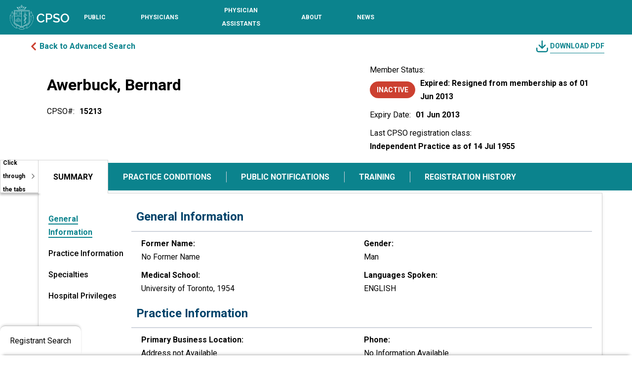

--- FILE ---
content_type: text/html; charset=utf-8
request_url: https://register.cpso.on.ca/physician-info/?cpsonum=15213
body_size: 27875
content:



<!DOCTYPE html>
<html lang="en-US" data-lang="en-US" crm-lang="en-US" dir="ltr" crm-lcid="1033"
	same-site-mode="None">
<head>
		
		<meta charset="utf-8" /><meta name="viewport" content="width=device-width,&#32;initial-scale=1.0" /><meta http-equiv="X-UA-Compatible" content="IE=edge" />
		<script type="text/javascript" >
				
        </script>
	<title>
	
		 &#13;&#10; &#13;&#10;&#13;&#10;&#13;&#10; &#13;&#10;Bernard  Awerbuck -&#13;&#10;Physician Information&#13;&#10;
		
</title>
		
		<script src="/_portal/4b92d176-dac8-466f-9dcd-c53d6f3e9250/Resources/ResourceManager?lang=en-US"></script>
	
	<script type="text/javascript">
        // Refresh all powerBI Iframes on Login in one Iframe
        window.addEventListener('message', function (event) {
            if (event && event.data && event.data == 'refreshPowerBI') {
                $("iframe.powerbi").each(function () {
                    this.src = this.src;
                });
            }
        });

        // Fix for incorrect viewport width setting in IE 10 on Windows Phone 8.
        if (navigator.userAgent.match(/IEMobile\/10\.0/)) {
            var msViewportStyle = document.createElement("style");
            msViewportStyle.appendChild(document.createTextNode("@-ms-viewport{width:auto!important}"));
            document.getElementsByTagName("head")[0].appendChild(msViewportStyle);
        }
    </script>
		
	
		<link rel="preconnect" href="https://fonts.googleapis.com">
<link rel="preconnect" href="https://fonts.gstatic.com" crossorigin>
<link href="https://fonts.googleapis.com/css2?family=Raleway:ital,wght@0,100..900;1,100..900&display=swap" rel="stylesheet">
		<link href="/bootstrap.min.css" rel="stylesheet" />

		<link href="https://content.powerapps.com/resource/powerappsportal/dist/font-awesome.BootstrapV5.bundle-2ce6efb497.css" onerror="javascript:&#32;var&#32;target&#32;=&#32;event.target;&#32;var&#32;link&#32;=&#32;document.createElement(&#39;link&#39;);&#32;link.crossOrigin&#32;=&#32;target.crossOrigin;&#32;link.href&#32;=&#32;&#39;/dist/font-awesome.BootstrapV5.bundle-2ce6efb497.css&#39;;&#32;link.rel&#32;=&#32;&#39;stylesheet&#39;;&#32;target.insertAdjacentElement(&#39;afterend&#39;,link);" rel="stylesheet" />

				<link href="https://content.powerapps.com/resource/powerappsportal/dist/preform.BootstrapV5.bundle-a79c3ca7cf.css" onerror="javascript:&#32;var&#32;target&#32;=&#32;event.target;&#32;var&#32;link&#32;=&#32;document.createElement(&#39;link&#39;);&#32;link.crossOrigin&#32;=&#32;target.crossOrigin;&#32;link.href&#32;=&#32;&#39;/dist/preform.BootstrapV5.bundle-a79c3ca7cf.css&#39;;&#32;link.rel&#32;=&#32;&#39;stylesheet&#39;;&#32;target.insertAdjacentElement(&#39;afterend&#39;,link);" rel="stylesheet" />


		
			


		
		<link href="/theme.css" rel="stylesheet" />
<link href="/CPSOPRCustom.css" rel="stylesheet" />
<link href="/policyheader.css" rel="stylesheet" />
<link href="/portalbasictheme.css" rel="stylesheet" />

		
		
		
		
		
	
		
		<link href="https://content.powerapps.com/resource/powerappsportal/dist/pwa-style.bundle-55718a4c0d.css" onerror="javascript:&#32;var&#32;target&#32;=&#32;event.target;&#32;var&#32;link&#32;=&#32;document.createElement(&#39;link&#39;);&#32;link.crossOrigin&#32;=&#32;target.crossOrigin;&#32;link.href&#32;=&#32;&#39;/dist/pwa-style.bundle-55718a4c0d.css&#39;;&#32;link.rel&#32;=&#32;&#39;stylesheet&#39;;&#32;target.insertAdjacentElement(&#39;afterend&#39;,link);" rel="stylesheet" />

		</head>
<body data-sitemap-state="/physician-info/:/"
	data-dateformat="M/d/yyyy"
	data-timeformat="h:mm tt"
	data-datetimeformat="M/d/yyyy h:mm tt"
	data-app-path="/"
	data-ckeditor-basepath="/js/BaseHtmlContentDesigner/Libs/msdyncrm_/libs/ckeditor/"
	data-case-deflection-url="/_services/search/4b92d176-dac8-466f-9dcd-c53d6f3e9250">


	
		<link href="https://content.powerapps.com/resource/powerappsportal/dist/pcf-style.bundle-373a0f4982.css" onerror="javascript:&#32;var&#32;target&#32;=&#32;event.target;&#32;var&#32;link&#32;=&#32;document.createElement(&#39;link&#39;);&#32;link.crossOrigin&#32;=&#32;target.crossOrigin;&#32;link.href&#32;=&#32;&#39;/dist/pcf-style.bundle-373a0f4982.css&#39;;&#32;link.rel&#32;=&#32;&#39;stylesheet&#39;;&#32;target.insertAdjacentElement(&#39;afterend&#39;,link);" rel="stylesheet" />

			
	
		

	<div id="offlineNotificationBar" class="displayNone">
		<img alt="web" class="col-3" id="web" onerror="javascript:&#32;var&#32;target&#32;=&#32;event.target;&#32;var&#32;img&#32;=&#32;document.createElement(&#39;img&#39;);&#32;img.src&#32;=&#32;&#39;/css/images/web.png&#39;;&#32;img.alt&#32;=&#32;&#39;web&#39;;&#32;img.id&#32;=&#32;&#39;web&#39;&#32;;&#32;target.insertAdjacentElement(&#39;afterend&#39;,img);&#32;target.remove();" src="https://content.powerapps.com/resource/powerappsportal/img/web.png" />
		<div id="message">You&#8217;re offline. This is a read only version of the page.</div>
		<div id="close" onclick="this.parentElement.style.display='none';"><img alt="close" class="col-3" onerror="javascript:&#32;var&#32;target&#32;=&#32;event.target;&#32;var&#32;img&#32;=&#32;document.createElement(&#39;img&#39;);&#32;img.src&#32;=&#32;&#39;/css/images/close.png&#39;;&#32;img.alt&#32;=&#32;&#39;close&#39;;&#32;img.id&#32;=&#32;&#39;&#39;&#32;;&#32;target.insertAdjacentElement(&#39;afterend&#39;,img);&#32;target.remove();" src="https://content.powerapps.com/resource/powerappsportal/img/close.png" /></div>
	</div>

	

	<script type="text/javascript">
        window.DisableCkEditor = window.DisableCkEditor || {};
		DisableCkEditor.Value = 'False';
    </script>

	<script type="text/javascript">
        var enableOmniChannelWidgetWithSiteCopilot = 'False';
        if (enableOmniChannelWidgetWithSiteCopilot === "True" || enableOmniChannelWidgetWithSiteCopilot === "true") {
            const authUrl = window.location.origin + "/_services/auth/portalusertoken";
            const fetchWithRetries = async (url, options, retries) => {
                try {
                    const authResponse = await fetch(url, options);
                    const token = await authResponse.text();
                    sessionStorage['c2Token'] = token;
                } catch (err) {
                    if (retries === 1) throw err;
                    return await fetchWithRetries(url, options, retries - 1);
                }
            };
            fetchWithRetries(authUrl, { method: "POST" }, 4);
        }
    </script>

	<script type="text/javascript">
		var isPvaBotAuthenticated = sessionStorage['isPvaBotAuthenticated'];
		var isPortalUserLoggedIn = 'False';

        if ((isPvaBotAuthenticated != null || isPvaBotAuthenticated != undefined) && isPvaBotAuthenticated != isPortalUserLoggedIn) {
			sessionStorage['triggerPvaBotSignOut'] = true;
			sessionStorage.removeItem('c2Token');
            sessionStorage.removeItem('directLinetoken');
            sessionStorage.removeItem('conversation_Id');

			sessionStorage.removeItem('bot_c2Token');
			sessionStorage.removeItem('botdirectLinetoken');
            sessionStorage.removeItem('botconversation_Id');
		}
		sessionStorage['isPvaBotAuthenticated'] = isPortalUserLoggedIn;
    </script>

	<script type="text/javascript">
		window["CSPSettings"] = window["CSPSettings"] || {};
		window["CSPSettings"].nonce = '';
        window["FabricConfig"] = window["FabricConfig"] || {};
        window["FabricConfig"].mergeStyles = window["FabricConfig"].mergeStyles || {};
		window["FabricConfig"].mergeStyles.cspSettings = window["CSPSettings"];
        window["Microsoft"] = window["Microsoft"] || {};
		window["Microsoft"].Dynamic365 = {
			Portal: {
				
				User: {
					userName: '',
					firstName: '',
					lastName: '',
					email: '',
					contactId: '',
					userRoles: [],
				},
				
				version: '9.7.9.55',
				type: 'PowerPages_BlankTemplate_V2',
				id: '9afeb8b7-e682-4715-aef7-4971dc26e808', 
				geo: 'CAN', 
				tenant: 'cdf83a30-c919-4d15-a66f-0256c37ede9c', 
				correlationId: 'f241db53-242d-4b2d-83ea-2ba194f32dfe',
                orgEnvironmentId: 'f7df2e3e-d410-e8fc-85da-d3fbfccbcdf5',
                orgId: '0787d969-a513-ef11-9f85-6045bd5bd0f4',
                portalProductionOrTrialType: 'Production',
                isTelemetryEnabled: 'True',
                InstrumentationSettings: {
                    instrumentationKey: '197418c5cb8c4426b201f9db2e87b914-87887378-2790-49b0-9295-51f43b6204b1-7172',
                    collectorEndpoint: 'https://us-mobile.events.data.microsoft.com/OneCollector/1.0/'
                },
                timerProfileForBatching: 'NEAR_REAL_TIME',
                activeLanguages: ["en-US"],
                isClientApiEnabled: 'True'
            }
        };

		window["Microsoft"].Dynamic365.Portal.onPagesClientApiReady = (callback) => {
			return new Promise((resolve, reject) => {
				let isComplete = false;
				let timeoutId;
				const timeoutInterval = 10000;
		
				function handleReady() {
					if (!isComplete && window.$pages) {
						isComplete = true;
						clearTimeout(timeoutId);
						try {
							if (typeof callback === "function") {
								callback(window.$pages);
							}
						} catch (e) {
							console.error("onPagesClientApiReady callback error:", e);
						}
						resolve(window.$pages); // should we reject if callback throws an error
					}
				}
		
				if (window.$pages) {
					handleReady();
					return;
				}
		
				function sdkListener() {
					handleReady();
					window.removeEventListener('pagesSDKInitialized', sdkListener);
				}
		
				window.addEventListener('pagesSDKInitialized', sdkListener);
		
				timeoutId = setTimeout(() => {
					if (!isComplete) {
						window.removeEventListener('pagesSDKInitialized', sdkListener);
						if (window.$pages) {
							handleReady();
						} else {
							isComplete = true;
							reject(new Error('window.$pages not available.'));
						}
					}
				}, timeoutInterval);
			});
		};

        // Mark request not cacheable if Dynamics365PortalAnalytics cookie is being refreshed by the server or if the cookie in request header is invalid
		

        // For client side telemetry intializing Dynamics365PortalAnalytics cookie object
		
        window["Microsoft"].Dynamic365.Portal.dynamics365PortalAnalytics = 'dE8aXC0MXRruyEWVmG7M08x_ATQWExBVgvyT2DwQ7QVNkDDRat6GQuPDDADpuuJIR3nLmAGyXEHA0oBLm0EHd5oIpSBucIMZGXnKF1Fb4sQaphHYddCkBp7Hlpj5c8rryAH1w0yxBgHa8avmnlMUcA2'; // CodeQL [SM00430] False Positive: only alphanumeric chars allowed, for non-alphanumeric char it will return INVALID_CHARACTERS_IN_COOKIE 
		

	</script>
	
	<script type="text/javascript">

		
    </script>

	
		<script type="text/javascript">
    (function(c,l,a,r,i,t,y){
        c[a]=c[a]||function(){(c[a].q=c[a].q||[]).push(arguments)};
        t=l.createElement(r);t.async=1;t.src="https://www.clarity.ms/tag/"+i;
        y=l.getElementsByTagName(r)[0];y.parentNode.insertBefore(t,y);
    })(window, document, "clarity", "script", "oz3keml79t");
</script>

<link async="async" href="https://fonts.googleapis.com/css?family=Raleway:400,400i,700|Roboto:400,400i,700"  rel="stylesheet">
<link href="https://fonts.googleapis.com/icon?family=Material+Icons" rel="stylesheet">
<script src="https://code.jquery.com/jquery-3.2.1.js">
</script>
<!-- Google tag (gtag.js) --> 
<script async src="https://www.googletagmanager.com/gtag/js?id=G-ZRCCDF4GCQ"></script>
<script>   
	window.dataLayer = window.dataLayer || [];   
	function gtag(){dataLayer.push(arguments);}
	gtag('js', new Date());
	gtag('config', 'G-ZRCCDF4GCQ');
</script>
<script>
    jQuery(document).ready(function () {
        /*ALL PAGES*/
        SetupDesktopNavigation();
    });


    function SetupDesktopNavigation() {

        var activeNav = {};

        jQuery('#m_nav_btn').on('click', function (e) {
            e.preventDefault();
            $('#m_nav_btn').attr('aria-expanded', 'true');
            jQuery('body,html').addClass('disable_overflow');
            jQuery('.header_navigation_container').addClass('open');

            $(".header_navigation_container").find('button, [href], input, select, textarea, [tabindex]:not([tabindex="-1"])').filter(":visible").first().focus();

            $('.header_logo_container')[0].inert = true
            $('.header_mobile_nav_btn_container')[0].inert = true
            $('.header_search_login_container')[0].inert = true
            $('.header_mobile_search_btn_container')[0].inert = true
            // $('.header_navigation_container')[0].inert = true
            $('.header_mobile_search_overlay')[0].inert = true
            $('#content')[0].inert = true
            $('footer')[0].inert = true
            $('.skiptocontent')[0].inert = true
            $('.back_to_top_button')[0].inert = true
        });

        jQuery('.mobile_navigation_close').on('click', function (e) {
            e.preventDefault();
            jQuery('body,html').removeClass('disable_overflow');
            jQuery('.header_navigation_container').removeClass('open');

            $('.header_logo_container')[0].inert = false
            $('.header_mobile_nav_btn_container')[0].inert = false
            $('.header_search_login_container')[0].inert = false
            $('.header_mobile_search_btn_container')[0].inert = false
            // $('.header_navigation_container')[0].inert = false
            $('.header_mobile_search_overlay')[0].inert = false
            $('#content')[0].inert = false
            $('footer')[0].inert = false
            $('.skiptocontent')[0].inert = false
            $('.back_to_top_button')[0].inert = false

            if ($(activeNav.el)) {
                $(activeNav.toggle).attr("aria-expanded", "false");
                $(activeNav.el).removeClass('open');

                if ($(window).width() <= 850) {
                    $('.header_navigation_container').removeClass('disable_overflow');
                    $(activeNav.el).find(".navigation_megamenu_container").removeClass('open');
                }

                activeNav = {};
            }

            $('#m_nav_btn').focus();
            $('#m_nav_btn').attr('aria-expanded', 'false');
        });

        jQuery('.header_navigation_container nav ul li .nav-toggle').on('click', function (e) {
            e.preventDefault();

            if ($(this).parent("li").hasClass("open")) {
                $(activeNav.toggle).attr("aria-expanded", "false");
                $(activeNav.el).removeClass('open');
                activeNav = {};
            } else {
                activeNav.toggle = $(this);
                activeNav.el = $(activeNav.toggle).parent("li");
                activeNav.group = $(activeNav.el).find(".navigation_megamenu_container");

                $(activeNav.toggle).attr("aria-expanded", "true");
                $(activeNav.el).addClass('open');

                if ($(window).width() <= 850) {
                    $('.header_navigation_container').addClass('disable_overflow');
                    $(activeNav.group).addClass('open');
                    $(activeNav.group).find('button, [href], input, select, textarea, [tabindex]:not([tabindex="-1"])').filter(":visible").first().focus();
                }

                activeNav.children = $(activeNav.group).find('button, [href], input, select, textarea, [tabindex]:not([tabindex="-1"])').filter(":visible");
            }
        });

        jQuery('.header_navigation_container nav ul li.has-child').on('mouseenter', function (e) {
            e.preventDefault();

            if ($(window).width() <= 850) {
                return
            } else {
                activeNav.toggle = $(this).find('.nav-toggle');
                activeNav.el = $(this);
                activeNav.group = $(activeNav.el).find(".navigation_megamenu_container");

                $(activeNav.toggle).attr("aria-expanded", "true");
                $(activeNav.el).addClass('open');

                activeNav.children = $(activeNav.group).find('button, [href], input, select, textarea, [tabindex]:not([tabindex="-1"])').filter(":visible");
            }

        });

        jQuery('.header_navigation_container nav ul li.has-child').on('mouseleave', function (e) {
            if ($(window).width() <= 850) {
                return
            } else {
                if ($(this).hasClass("open")) {
                    $(activeNav.toggle).attr("aria-expanded", "false");
                    $(activeNav.el).removeClass('open');
                    activeNav = {};
                }
            }
        });

        // MOBILE BAKC BUTTON
        jQuery('.mobile_navigation_back').on('click', function (e) {
            $(activeNav.toggle).attr("aria-expanded", "false");
            $(activeNav.el).removeClass('open');

            $('.header_navigation_container').removeClass('disable_overflow');
            $(activeNav.group).removeClass('open');

            $(activeNav.toggle).focus();
            activeNav = {};

        });

        // CLOSE NAV ON ESC PRESS IF OPEN
        jQuery(document).on('keyup', function (e) {
            if (e.keyCode === 27) {
                if (activeNav.el) {
                    $(activeNav.toggle).attr("aria-expanded", "false");
                    $(activeNav.el).removeClass('open');

                    if ($(document.activeElement).is(":hidden") || $(window).width() <= 850) {
                        $(activeNav.toggle).focus();
                    }

                    if ($(window).width() <= 850) {
                        $('.header_navigation_container').removeClass('disable_overflow');
                        $(activeNav.group).removeClass('open');
                    }

                    activeNav = {};
                } else if (!activeNav.el && $('.header_navigation_container').is('.open') && $(window).width() <= 850) {
                    $('.mobile_navigation_close').click();
                }
            }
        });

        // CLOSE NAV FROM TABBING OUT
        $(".header_navigation_container nav ul li").on('focusout', function (e) {
            if ($(window).width() <= 850) {
                return;
            }
            if (activeNav.children && !activeNav.el[0].contains(e.relatedTarget)) {
                $(activeNav.toggle).attr("aria-expanded", "false");
                $(activeNav.el).removeClass('open');
                activeNav = {};
            }
        });

        // SKIP CONTACT REPEATED
        $('.navigation_megamenu_container a.skippastcontent').click(function (e) {
            var el = $(this).attr('href');
            $(el).attr('tabindex', '-1');
            if ($(el).find('a').length > 0) {
                $(el).find('a').first().focus();
            } else if ($(el).children().length > 0) {
                $(el).focus();
            } else {
                $(activeNav.toggle).attr("aria-expanded", "false");
                $(activeNav.el).removeClass('open');
                $(activeNav.el).focus();
                activeNav = {};
            }
        });

    }
</script>
<a class="skiptocontent" href="#content">
    skip to content
</a>
<header id="siteheader" class="header-main" style="background-color: #0B838D;">
    
        
    <div id="browser_compatibility_alert" class="alert_message_container hidden" aria-label="Important Message">
        <span>
    It looks like you're using an older version of your browser. Unfortunately, this version is not compatible with our website. To ensure the best experience, please update your browser to the latest version. If you experience any difficulties, please contact 416-967-2603 or email <a href="/cdn-cgi/l/email-protection#137576767771727078537063607c3d7c7d3d7072" style="color:#fff;font-weight: bold;font-size: 12px;"><span class="__cf_email__" data-cfemail="fe989b9b9a9c9f9d95be9d8e8d91d09190d09d9f">[email&#160;protected]</span></a>.
</span>
    </div>
    <div class="container-fluid no_padding no_margin header_container">
        <div class="header_main">

            <!-- ### LOGO ### -->
            <div class="header_logo_container">
                <a href="https://www.cpso.on.ca/en/"><img src="https://www.cpso.on.ca/Content/Images/site/CPSO_Logo_white.svg"
                        alt="CPSO - Go to Homepage"></a>
            </div>
            <!-- ### LOGO - END ### -->
            <!-- ### NAVIGATION ### -->
            <div class="header_navigation_container" tabindex="-1">


                <!-- ### MOBILE NAV MENU HEADER WITH CLOSE BUTTON ### -->
                <div class="mobile_navigation_header show_mobile">
                    <button type="button" class="mobile_navigation_close" aria-label="Close navigation"><span
                            class="material-icons"></span></button>
                </div>
                <!-- ### MOBILE NAV MENU HEADER WITH CLOSE BUTTON - END ### -->
                <!-- ### MAIN NAVIGATION ### -->
                <nav class="main_navigation" aria-label="Primary navigation">

                    <ul>

                        <li class="has-child">
                            <!-- ### TOP LEVEL LINK WITH BTN TO SHOW SUBLEVEL ON MOBILE ### -->
                            <!-- Combined link for top-level navigation -->
                            <a href="https://www.cpso.on.ca/en/Public" class="top_level" aria-label="Public section, toggle sub-navigation">
                                <span>Public</span>
                            </a>
                            <button type="button" aria-haspopup="true" class="nav-toggle" aria-expanded="false"
                                    aria-label="Toggle sub-navigation options for Public"></button>
                            <!-- ### SUBLEVEL / MOBILE SUB LEVEL MENU ### -->
                            <div class="container-fluid navigation_megamenu_container" tabindex="-1" role="region"
                                aria-label="Sub-navigation for Public">

                                <div class="container navigation_megamenu_container_inner">

                                    <!-- ### MOBILE MENU HEADER WITH BACK AND CLOSE BUTTON ### -->
                                    <div class="mobile_navigation_header show_mobile">
                                        <button type="button" class="mobile_navigation_back"
                                            aria-label="Go back to main navigation"><span
                                                class="material-icons"></span></button>
                                        <div class="mobile_navigation_header_text">
                                            <!-- Combined link with descriptive aria-label, removed redundant parts -->
                                            <a href="#" aria-label="Navigate to the Public section">
                                                <span>Public</span>
                                            </a>
                                        </div>
                                        <button type="submit" class="mobile_navigation_close"
                                            aria-label="Close navigation"><span class="material-icons"></span></button>
                                    </div>
                                    <!-- ### MOBILE MENU HEADER WITH BACK AND CLOSE BUTTON - END ### -->
                                    <!-- ### MENU LINKS ### -->
                                    <div class="row no-gutters">

                                        <div class="col contact_us_column">
                                            <div><a class="skippastcontent" href="#Public-firstCol">Skip contact
                                                    information</a></div>

                                            <a href="https://www.cpso.on.ca/contact-us" class="top_level">Contact Us</a>

                                            <strong>Hours of Operation</strong><br>
                                            Monday - Friday, 8 a.m. - 5 p.m.<br>
                                            416-967-2600

                                            <br><br>

                                            <strong>Address</strong><br>
                                            College of Physicians and<br>
                                            Surgeons of Ontario<br>
                                            80 College Street<br>
                                            Toronto, Ontario M5G 2E2

                                            <br><br>

                                            <div class="socialmedia">
                                                <a href="https://twitter.com/cpso_ca" target="_blank"><img
                                                        src="https://www.cpso.on.ca/Content/Images/site/footer_x.svg"
                                                        alt="Twitter" class="twitterico"></a>
                                                <a href="https://www.facebook.com/pages/College-of-Physicians-and-Surgeons-of-Ontario/144601285573797"
                                                    target="_blank"><img
                                                        src="https://www.cpso.on.ca/Content/Images/site/footer_facebook.svg"
                                                        alt="Facebook" class="facebookico"></a>
                                                <a href="https://www.linkedin.com/company/thecpso" target="_blank"><img
                                                        src="https://www.cpso.on.ca/Content/Images/site/linkedin.svg"
                                                        alt="LinkedIn" class="linkedinico"></a>
                                                <a href="https://www.youtube.com/user/theCpso" target="_blank"><img
                                                        src="https://www.cpso.on.ca/Content/Images/site/youtube.svg"
                                                        alt="Youtube" class="youtubeico"></a>
                                                <a href="https://www.instagram.com/cpso_ca/" target="_blank"><img
                                                        src="https://www.cpso.on.ca/Content/Images/site/footer_insta.svg"
                                                        alt="Instagram" class="instaico"></a>

                                            </div>

                                        </div>


                                        <div class="col links_column" id="Public-firstCol">

                                            <a href="https://www.cpso.on.ca/en/Public/Services" class="top_level">Services</a>
                                            <ul>
                                                <li>
                                                    <a href="/"
                                                        >Physician Register</a>
                                                </li>
                                                <li>
                                                    <a href="https://www.cpso.on.ca/en/Public/Services/Complaints-and-Concerns">Complaints and
                                                        Concerns</a>
                                                </li>
                                                <li>
                                                    <a href="https://www.cpso.on.ca/en/Public/Services/Funding-for-Therapy-and-Counselling">Funding
                                                        for Therapy and Counselling</a>
                                                </li>
                                                <li>
                                                    <a href="https://www.cpso.on.ca/en/Public/Services/Patient-Help-Centre">Patient &amp;
                                                        Public Help Centre</a>
                                                </li>
                                            </ul>

                                        </div>



                                        <div class="col links_column">
                                            <a href="https://www.cpso.on.ca/en/Public/Public-Information" class="top_level" alt="Public-Information">Public
                                                Information</a>
                                            <ul>
                                                <li>
                                                    <a href="https://www.cpso.on.ca/en/Public/Public-Information/You-and-Your-Doctor">You and
                                                        Your Doctor</a>
                                                </li>
                                                <li>
                                                    <a href="https://www.cpso.on.ca/en/Public/Public-Information/Compliment-a-physician">Compliment
                                                        a Physician</a>
                                                </li>
                                                <li>
                                                    <a
                                                        href="https://www.cpso.on.ca/en/Public/Public-Information/Navigating-the-Health-System">Navigating
                                                        the Health System — A Guide for Patients and Caregivers</a>
                                                </li>
                                                <li>
                                                    <a
                                                        href="https://www.cpso.on.ca/en/Physicians/Policies-Guidance/Policies">Policies</a>
                                                </li>
                                                <li>
                                                    <a href="https://clinics.cpso.on.ca/" target="_blank">Clinic
                                                        Inspections</a>
                                                </li>
                                                <li>
                                                    <a href="https://www.cpso.on.ca/en/Public/Public-Information/Unregistered-Practitioners">Unregistered
                                                        Practitioners</a>
                                                </li>
                                                <li>
                                                    <a href="https://www.cpso.on.ca/en/Public/Public-Information/Public-Engagement" alt="Public-Engagement">Public
                                                        Engagement</a>
                                                </li>
                                            </ul>
                                        </div>




                                        <div class="access_top_level_page show_mobile"><a href="https://www.cpso.on.ca/en/Public" alt="Public-Homepage">Public
                                                Homepage</a></div>

                                    </div>
                                    <!-- ### MENU LINKS - END ### -->

                                </div>

                            </div>
                            <!-- ### SUBLEVEL / MOBILE SUB LEVEL MENU - END ### -->
                            <!-- ### TOP LEVEL LINK WITH BTN TO SHOW SUBLEVEL ON MOBILE - END ### -->
                        </li>
                        <li class="has-child">
                            <!-- ### TOP LEVEL LINK WITH BTN TO SHOW SUBLEVEL ON MOBILE ### -->
                            <a href="https://www.cpso.on.ca/en/Physicians" class="top_level"><span>Physicians</span></a>
                            <button type="button" aria-haspopup="true" class="nav-toggle" aria-expanded="true"
                                aria-label="Toggle sub-navigation options for Physicians"></button>
                            <!-- ### SUBLEVEL / MOBILE SUB LEVEL MENU ### -->
                            <div class="container-fluid navigation_megamenu_container" tabindex="-1" role="region"
                                aria-label="Sub-navigation for Physicians">

                                <div class="container navigation_megamenu_container_inner">

                                    <!-- ### MOBILE MENU HEADER WITH BACK AND CLOSE BUTTON ### -->
                                    <div class="mobile_navigation_header show_mobile">
                                        <button type="button" class="mobile_navigation_back"
                                            aria-label="Go back to main navigation"><span
                                                class="material-icons"></span></button>
                                        <div class="mobile_navigation_header_text">
                                            <a href="#">Physicians</a>
                                        </div>
                                        <button type="submit" class="mobile_navigation_close"
                                            aria-label="Close navigation"><span class="material-icons"></span></button>
                                    </div>
                                    <!-- ### MOBILE MENU HEADER WITH BACK AND CLOSE BUTTON - END ### -->
                                    <!-- ### MENU LINKS ### -->
                                    <div class="row no-gutters">

                                        <div class="col contact_us_column">
                                            <div><a class="skippastcontent" href="#Physicians-firstCol">Skip contact
                                                    information</a></div>

                                            <a href="https://www.cpso.on.ca/contact-us" class="top_level">Contact Us</a>

                                            <strong>Hours of Operation</strong><br>
                                            Monday - Friday, 8 a.m. - 5 p.m.<br>
                                            416-967-2600

                                            <br><br>

                                            <strong>Address</strong><br>
                                            College of Physicians and<br>
                                            Surgeons of Ontario<br>
                                            80 College Street<br>
                                            Toronto, Ontario M5G 2E2

                                            <br><br>

                                            <div class="socialmedia">
                                                <a href="https://twitter.com/cpso_ca" target="_blank"><img
                                                        src="https://www.cpso.on.ca/Content/Images/site/footer_x.svg"
                                                        alt="Twitter" class="twitterico"></a>
                                                <a href="https://www.facebook.com/pages/College-of-Physicians-and-Surgeons-of-Ontario/144601285573797"
                                                    target="_blank"><img
                                                        src="https://www.cpso.on.ca/Content/Images/site/footer_facebook.svg"
                                                        alt="Facebook" class="facebookico"></a>
                                                <a href="https://www.linkedin.com/company/thecpso" target="_blank"><img
                                                        src="https://www.cpso.on.ca/Content/Images/site/linkedin.svg"
                                                        alt="LinkedIn" class="linkedinico"></a>
                                                <a href="https://www.youtube.com/user/theCpso" target="_blank"><img
                                                        src="https://www.cpso.on.ca/Content/Images/site/youtube.svg"
                                                        alt="Youtube" class="youtubeico"></a>
                                                <a href="https://www.instagram.com/cpso_ca/" target="_blank"><img
                                                        src="https://www.cpso.on.ca/Content/Images/site/footer_insta.svg"
                                                        alt="Instagram" class="instaico"></a>

                                            </div>

                                        </div>


                                        <div class="col links_column" id="Physicians-firstCol">

                                            <a href="https://www.cpso.on.ca/en/Physicians/Registration" class="top_level">Registration and New
                                                Members</a>
                                            <ul>
                                            </ul>
                                            <a href="https://www.cpso.on.ca/en/Physicians/Policies-Guidance" class="top_level">Policies &amp;
                                                Guidance</a>
                                            <ul>
                                            </ul>

                                        </div>



                                        <div class="col links_column">
                                            <a href="https://www.cpso.on.ca/en/Physicians/Your-Practice" class="top_level">Your Practice</a>
                                            <ul>
                                                <li>
                                                    <a
                                                        href="https://www.cpso.on.ca/en/Physicians/Your-Practice/Registration-Renewals-and-Incorporation">Registration
                                                        Renewals and Incorporation</a>
                                                </li>
                                                <li>
                                                    <a href="https://www.cpso.on.ca/en/Physicians/Your-Practice/Membership-Services">Membership
                                                        Services</a>
                                                </li>
                                                <li>
                                                    <a href="https://www.cpso.on.ca/en/Physicians/Your-Practice/Quality-Improvement-Program">Quality
                                                        Improvement Program </a>
                                                </li>
                                                <li>
                                                    <a href="https://www.cpso.on.ca/en/Physicians/Your-Practice/Quality-Management">Quality
                                                        Management &amp; CPD</a>
                                                </li>
                                                <li>
                                                    <a href="https://www.cpso.on.ca/en/Physicians/Your-Practice/Accreditation-Programs">Independent
                                                        and Out-of-Hospital Health Facilities</a>
                                                </li>
                                                <li>
                                                    <a href="https://www.cpso.on.ca/en/Physicians/Your-Practice/Physician-Advisory-Services">Physician
                                                        Advisory Services</a>
                                                </li>
                                                <li>
                                                    <a
                                                        href="https://www.cpso.on.ca/en/Physicians/Your-Practice/Equity-Diversity-and-Inclusion">Equity,
                                                        Diversity and Inclusion</a>
                                                </li>
                                            </ul>
                                        </div>




                                        <div class="access_top_level_page show_mobile"><a
                                                href="https://www.cpso.on.ca/en/Physicians">Physicians Homepage</a></div>

                                    </div>
                                    <!-- ### MENU LINKS - END ### -->

                                </div>

                            </div>
                            <!-- ### SUBLEVEL / MOBILE SUB LEVEL MENU - END ### -->
                            <!-- ### TOP LEVEL LINK WITH BTN TO SHOW SUBLEVEL ON MOBILE - END ### -->
                        </li>
                        <li class="has-child">
                            <!-- ### TOP LEVEL LINK WITH BTN TO SHOW SUBLEVEL ON MOBILE ### -->
                            <a href="https://www.cpso.on.ca/en/Physician-Assistants" class="top_level"><span>Physician Assistants</span></a>
                            <button type="button" aria-haspopup="true" class="nav-toggle" aria-expanded="false" aria-label="Toggle sub-navigation options for Physician Assistants"></button>
                            <!-- ### SUBLEVEL / MOBILE SUB LEVEL MENU ### -->
                            <div class="container-fluid navigation_megamenu_container" tabindex="-1" role="region" aria-label="Sub-navigation for Physician Assistants">

                                <div class="container navigation_megamenu_container_inner">

                                    <!-- ### MOBILE MENU HEADER WITH BACK AND CLOSE BUTTON ### -->
                                    <div class="mobile_navigation_header show_mobile">
                                        <button type="button" class="mobile_navigation_back" aria-label="Go back to main navigation">
                                            <span role="img" class="material-icons" aria-hidden="true"></span>
                                        </button>
                                        <div class="mobile_navigation_header_text">
                                            <a href="#">Physician Assistants</a>
                                        </div>
                                        <button type="submit" class="mobile_navigation_close" aria-label="Close navigation">
                                            <span role="img" class="material-icons" aria-hidden="true"></span>
                                        </button>
                                    </div>
                                    <!-- ### MOBILE MENU HEADER WITH BACK AND CLOSE BUTTON - END ### -->
                                    <!-- ### MENU LINKS ### -->
                                    <div class="row no-gutters">

                                        <div class="col contact_us_column">
                                            <div><a class="skippastcontent" href="#PhysicianAssistants-firstCol">Skip contact information</a></div>

                                            <a href="https://www.cpso.on.ca/contact-us" class="top_level">Contact Us</a>

                                                <strong>Hours of Operation</strong><br>
                                                Monday - Friday, 8 a.m. - 5 p.m.<br>
                                                416-967-2600

                                                <br><br>

                                                <strong>Address</strong><br>
                                                College of Physicians and<br>
                                                Surgeons of Ontario<br>
                                                80 College Street<br>
                                                Toronto, Ontario M5G 2E2

                                                <br><br>

                                                <div class="socialmedia">
                                                    <a href="https://twitter.com/cpso_ca" target="_blank"><img src="https://www.cpso.on.ca/Content/Images/site/footer_x.svg" alt="X" class="twitterico"></a>
                                <a href="https://www.facebook.com/pages/College-of-Physicians-and-Surgeons-of-Ontario/144601285573797" target="_blank"><img src="https://www.cpso.on.ca/Content/Images/site/footer_facebook.svg" alt="Facebook" class="facebookico"></a>
                                <a href="https://www.linkedin.com/company/thecpso" target="_blank"><img src="https://www.cpso.on.ca/Content/Images/site/linkedin.svg" alt="LinkedIn" class="linkedinico"></a>
                                <a href="https://www.youtube.com/user/theCpso" target="_blank"><img src="https://www.cpso.on.ca/Content/Images/site/youtube.svg" alt="Youtube" class="youtubeico"></a>
                                <a href="https://www.instagram.com/cpso_ca/" target="_blank"><img src="https://www.cpso.on.ca/Content/Images/site/footer_insta.svg" alt="Instagram" class="instaico"></a>

                                                </div>

                                        </div>


                                        <div class="col links_column" id="PhysicianAssistants-firstCol">

                                                <a href="https://www.cpso.on.ca/en/Physician-Assistants/Regulation-of-PAs" class="top_level">Regulation of Physician Assistants</a>
                <ul>
                </ul>
                                                <a href="https://www.cpso.on.ca/en/Physician-Assistants/Delegation-to-PAs" class="top_level">Delegation to Physician Assistants</a>
                <ul>
                </ul>
                                                <a href="https://www.cpso.on.ca/en/Physician-Assistants/PA-Registration" class="top_level">Physician Assistant Registration</a>
                <ul>
                </ul>
                                                <a href="https://www.cpso.on.ca/en/Physician-Assistants/Being-a-CPSO-Registrant" class="top_level">Being a CPSO Registrant</a>
                <ul>
                </ul>

                                        </div>







                                        <div class="access_top_level_page show_mobile"><a href="https://www.cpso.on.ca/en/Physician-Assistants">Physician Assistants Homepage</a></div>

                                    </div>
                                    <!-- ### MENU LINKS - END ### -->

                                </div>

                            </div>
                            <!-- ### SUBLEVEL / MOBILE SUB LEVEL MENU - END ### -->
                            <!-- ### TOP LEVEL LINK WITH BTN TO SHOW SUBLEVEL ON MOBILE - END ### -->
                        </li>
                        <li class="has-child">
                            <!-- ### TOP LEVEL LINK WITH BTN TO SHOW SUBLEVEL ON MOBILE ### -->
                            <a href="https://www.cpso.on.ca/en/About" class="top_level"><span>About</span></a>
                            <button type="button" aria-haspopup="true" class="nav-toggle" aria-expanded="false"
                                aria-label="Toggle sub-navigation options for About"></button>
                            <!-- ### SUBLEVEL / MOBILE SUB LEVEL MENU ### -->
                            <div class="container-fluid navigation_megamenu_container" tabindex="-1" role="region"
                                aria-label="Sub-navigation for About">

                                <div class="container navigation_megamenu_container_inner">

                                    <!-- ### MOBILE MENU HEADER WITH BACK AND CLOSE BUTTON ### -->
                                    <div class="mobile_navigation_header show_mobile">
                                        <button type="button" class="mobile_navigation_back"
                                            aria-label="Go back to main navigation"><span
                                                class="material-icons"></span></button>
                                        <div class="mobile_navigation_header_text">
                                            <a href="#">About</a>
                                        </div>
                                        <button type="submit" class="mobile_navigation_close"
                                            aria-label="Close navigation"><span class="material-icons"></span></button>
                                    </div>
                                    <!-- ### MOBILE MENU HEADER WITH BACK AND CLOSE BUTTON - END ### -->
                                    <!-- ### MENU LINKS ### -->
                                    <div class="row no-gutters">

                                        <div class="col contact_us_column">
                                            <div><a class="skippastcontent" href="#About-firstCol">Skip contact
                                                    information</a></div>

                                            <a href="https://www.cpso.on.ca/contact-us" class="top_level">Contact Us</a>

                                            <strong>Hours of Operation</strong><br>
                                            Monday - Friday, 8 a.m. - 5 p.m.<br>
                                            416-967-2600

                                            <br><br>

                                            <strong>Address</strong><br>
                                            College of Physicians and<br>
                                            Surgeons of Ontario<br>
                                            80 College Street<br>
                                            Toronto, Ontario M5G 2E2

                                            <br><br>

                                            <div class="socialmedia">
                                                <a href="https://twitter.com/cpso_ca" target="_blank"><img
                                                        src="https://www.cpso.on.ca/Content/Images/site/footer_x.svg"
                                                        alt="Twitter" class="twitterico"></a>
                                                <a href="https://www.facebook.com/pages/College-of-Physicians-and-Surgeons-of-Ontario/144601285573797"
                                                    target="_blank"><img
                                                        src="https://www.cpso.on.ca/Content/Images/site/footer_facebook.svg"
                                                        alt="Facebook" class="facebookico"></a>
                                                <a href="https://www.linkedin.com/company/thecpso" target="_blank"><img
                                                        src="https://www.cpso.on.ca/Content/Images/site/linkedin.svg"
                                                        alt="LinkedIn" class="linkedinico"></a>
                                                <a href="https://www.youtube.com/user/theCpso" target="_blank"><img
                                                        src="https://www.cpso.on.ca/Content/Images/site/youtube.svg"
                                                        alt="Youtube" class="youtubeico"></a>
                                                <a href="https://www.instagram.com/cpso_ca/" target="_blank"><img
                                                        src="https://www.cpso.on.ca/Content/Images/site/footer_insta.svg"
                                                        alt="Instagram" class="instaico"></a>

                                            </div>

                                        </div>


                                        <div class="col links_column" id="About-firstCol">

                                            <a href="https://www.cpso.on.ca/en/About/What-we-do" class="top_level">What we do</a>
                                            <ul>
                                            </ul>
                                            <a href="https://www.cpso.on.ca/en/About/Board-of-Directors" class="top_level">Board of Directors</a>
                                            <ul>
                                            </ul>
                                            <a href="https://www.cpso.on.ca/en/About/College-Leadership" class="top_level">College
                                                Leadership</a>
                                            <ul>
                                            </ul>
                                            <a href="https://www.cpso.on.ca/en/About/Committees" class="top_level">Committees</a>
                                            <ul>
                                            </ul>

                                        </div>



                                        <div class="col links_column">
                                            <a href="https://www.cpso.on.ca/en/Physicians/Your-Practice/Equity-Diversity-and-Inclusion"
                                                class="top_level">Equity, Diversity and Inclusion</a>
                                            <ul>
                                            </ul>
                                            <a href="https://www.cpso.on.ca/en/About/Get-Involved-with-CPSO" class="top_level">Get Involved
                                                with the CPSO</a>
                                            <ul>
                                                <li>
                                                    <a href="https://www.cpso.on.ca/en/About/Get-Involved-with-CPSO/Career-Opportunities">Career
                                                        Opportunities</a>
                                                </li>
                                            </ul>
                                        </div>



                                        <div class="col links_column">
                                            <a href="https://www.cpso.on.ca/en/About/Legislation-By-Laws" class="top_level">Legislation &amp;
                                                By-Laws</a>
                                            <ul>
                                            </ul>
                                            <a href="https://www.cpso.on.ca/en/About/Privacy,-Accessibility-Human-Rights-Codes"
                                                class="top_level">Privacy, Accessibility &amp; Human Rights Codes</a>
                                            <ul>
                                            </ul>
                                        </div>

                                        <div class="access_top_level_page show_mobile"><a href="https://www.cpso.on.ca/en/About">About
                                                Homepage</a></div>

                                    </div>
                                    <!-- ### MENU LINKS - END ### -->

                                </div>

                            </div>
                            <!-- ### SUBLEVEL / MOBILE SUB LEVEL MENU - END ### -->
                            <!-- ### TOP LEVEL LINK WITH BTN TO SHOW SUBLEVEL ON MOBILE - END ### -->
                        </li>
                        <li class="has-child">
                            <!-- ### TOP LEVEL LINK WITH BTN TO SHOW SUBLEVEL ON MOBILE ### -->
                            <a href="https://www.cpso.on.ca/en/News" class="top_level"><span>News</span></a>
                            <button type="button" aria-haspopup="true" class="nav-toggle" aria-expanded="false" aria-label="Toggle sub-navigation options for News"></button>
                            <!-- ### SUBLEVEL / MOBILE SUB LEVEL MENU ### -->
                            <div class="container-fluid navigation_megamenu_container" tabindex="-1" role="region" aria-label="Sub-navigation for News">

                                <div class="container navigation_megamenu_container_inner">

                                    <!-- ### MOBILE MENU HEADER WITH BACK AND CLOSE BUTTON ### -->
                                    <div class="mobile_navigation_header show_mobile">
                                        <button type="button" class="mobile_navigation_back" aria-label="Go back to main navigation">
                                            <span role="img" class="material-icons" aria-hidden="true"></span>
                                        </button>
                                        <div class="mobile_navigation_header_text">
                                            <a href="#">News</a>
                                        </div>
                                        <button type="submit" class="mobile_navigation_close" aria-label="Close navigation">
                                            <span role="img" class="material-icons" aria-hidden="true"></span>
                                        </button>
                                    </div>
                                    <!-- ### MOBILE MENU HEADER WITH BACK AND CLOSE BUTTON - END ### -->
                                    <!-- ### MENU LINKS ### -->
                                    <div class="row no-gutters">

                                        <div class="col contact_us_column">
                                            <div><a class="skippastcontent" href="#News-firstCol">Skip contact information</a></div>

                                            <a href="https://www.cpso.on.ca/contact-us" class="top_level">Contact Us</a>

                                                <strong>Hours of Operation</strong><br>
                                                Monday - Friday, 8 a.m. - 5 p.m.<br>
                                                416-967-2600

                                                <br><br>

                                                <strong>Address</strong><br>
                                                College of Physicians and<br>
                                                Surgeons of Ontario<br>
                                                80 College Street<br>
                                                Toronto, Ontario M5G 2E2

                                                <br><br>

                                                <div class="socialmedia">
                                                    <a href="https://twitter.com/cpso_ca" target="_blank"><img src="https://www.cpso.on.ca/Content/Images/site/footer_x.svg" alt="X" class="twitterico"></a>
                                <a href="https://www.facebook.com/pages/College-of-Physicians-and-Surgeons-of-Ontario/144601285573797" target="_blank"><img src="https://www.cpso.on.ca/Content/Images/site/footer_facebook.svg" alt="Facebook" class="facebookico"></a>
                                <a href="https://www.linkedin.com/company/thecpso" target="_blank"><img src="https://www.cpso.on.ca/Content/Images/site/linkedin.svg" alt="LinkedIn" class="linkedinico"></a>
                                <a href="https://www.youtube.com/user/theCpso" target="_blank"><img src="https://www.cpso.on.ca/Content/Images/site/youtube.svg" alt="Youtube" class="youtubeico"></a>
                                <a href="https://www.instagram.com/cpso_ca/" target="_blank"><img src="https://www.cpso.on.ca/Content/Images/site/footer_insta.svg" alt="Instagram" class="instaico"></a>

                                                </div>

                                        </div>


                                        <div class="col links_column" id="News-firstCol">

                                                <a href="https://www.cpso.on.ca/en/News/Statements" class="top_level">CPSO News</a>
                <ul>
                </ul>
                                                <a href="https://www.cpso.on.ca/en/News/Navigating-a-System-under-Stress" class="top_level">Navigating a System under Stress</a>
                <ul>
                        <li>
                            <a href="https://www.cpso.on.ca/en/News/Navigating-a-System-under-Stress/Information-for-Physicians">Information for Physicians</a>
                        </li>
                        <li>
                            <a href="https://www.cpso.on.ca/en/News/Navigating-a-System-under-Stress/Information-for-Patients">Information for Patients</a>
                        </li>
                </ul>
                                                <a href="https://www.cpso.on.ca/en/News/Discipline-Hearings" class="top_level">Discipline Hearings</a>
                <ul>
                </ul>
                                                <a href="https://www.cpso.on.ca/en/News/Discipline-Decisions" class="top_level">Discipline Decisions</a>
                <ul>
                </ul>

                                        </div>



                                            <div class="col links_column">
                                                    <a href="https://www.cpso.on.ca/en/News/Publications" class="top_level">Publications &amp; Reports</a>
                <ul>
                        <li>
                            <a href="https://www.cpso.on.ca/en/News/Publications/Annual-Report">Annual Report</a>
                        </li>
                      
                        <li>
                            <a href="https://www.cpso.on.ca/en/News/Publications/Dialogue">Dialogue magazine</a>
                        </li>
                </ul>
                                            </div>




                                        <div class="access_top_level_page show_mobile"><a href="https://www.cpso.on.ca/en/News">News Homepage</a></div>

                                    </div>
                                    <!-- ### MENU LINKS - END ### -->

                                </div>

                            </div>
                            <!-- ### SUBLEVEL / MOBILE SUB LEVEL MENU - END ### -->
                            <!-- ### TOP LEVEL LINK WITH BTN TO SHOW SUBLEVEL ON MOBILE - END ### -->
                        </li>

                        <li class="show_mobile">
                            <a href="https://www.cpso.on.ca/Contact" class="top_level">Contact</a>
                        </li>

                        
                       
                    </ul>

                </nav>
                <!-- ### MAIN NAVIGATION - END ### -->
            </div>
            <!-- ### NAVIGATION - END ### -->

        </div>


        <!-- ### MOBILE NAV BTN ### -->
        <div class="header_mobile_nav_btn_container show_mobile">
            <button id="m_nav_btn" type="button" aria-expanded="false" aria-label="Open navigation"><i
                    class="material-icons">notes</i></button>
        </div>
        <!-- ### MOBILE NAV BTN - END ### -->
        <!-- ### MOBILE SEARCH OVERLAY ### -->
        <!-- <div class="header_mobile_search_overlay" tabindex="-1" role="region" aria-label="Search">

            <div class="mobile_navigation_header show_mobile">
                <button type="button" aria-label="Close site search bar" class="mobile_search_menu_close"><i
                        class="material-icons"></i></button>
            </div>

        </div> -->
        <!-- ### MOBILE SEARCH OVERLAY - END ### -->
    </div>
</header>
	

	<!-- add anti-forgery token-->
	<div id="antiforgerytoken" data-url="/_layout/tokenhtml"></div>

	
			<!-- Client Telemetry init if telemetry enabled-->
			<script data-cfasync="false" src="/cdn-cgi/scripts/5c5dd728/cloudflare-static/email-decode.min.js"></script><script onerror="javascript:&#32;var&#32;target&#32;=&#32;event.target;&#32;var&#32;script&#32;=&#32;document.createElement(&#39;script&#39;);&#32;script.crossOrigin&#32;=&#32;target.crossOrigin;&#32;script.src&#32;=&#32;&#39;/dist/client-telemetry.bundle-f9f45b65a6.js&#39;;&#32;script.type&#32;=&#32;&#39;text/javascript&#39;;&#32;target.insertAdjacentElement(&#39;afterend&#39;,script);" src="https://content.powerapps.com/resource/powerappsportal/dist/client-telemetry.bundle-f9f45b65a6.js" type="text/javascript"></script>

		
	
		<!-- Client Telemetry Wrapper init -->
		<script onerror="javascript:&#32;var&#32;target&#32;=&#32;event.target;&#32;var&#32;script&#32;=&#32;document.createElement(&#39;script&#39;);&#32;script.crossOrigin&#32;=&#32;target.crossOrigin;&#32;script.src&#32;=&#32;&#39;/dist/client-telemetry-wrapper.bundle-633e70f51b.js&#39;;&#32;script.type&#32;=&#32;&#39;text/javascript&#39;;&#32;target.insertAdjacentElement(&#39;afterend&#39;,script);" src="https://content.powerapps.com/resource/powerappsportal/dist/client-telemetry-wrapper.bundle-633e70f51b.js" type="text/javascript"></script>

		<script>
			window.clientLogWrapper = new ClientLogWrapper();
		</script>
		<script onerror="javascript:&#32;var&#32;target&#32;=&#32;event.target;&#32;var&#32;script&#32;=&#32;document.createElement(&#39;script&#39;);&#32;script.crossOrigin&#32;=&#32;target.crossOrigin;&#32;script.src&#32;=&#32;&#39;/dist/preform.BootstrapV5.moment_2_29_4.bundle-cf8e0fd942.js&#39;;&#32;script.type&#32;=&#32;&#39;text/javascript&#39;;&#32;target.insertAdjacentElement(&#39;afterend&#39;,script);" src="https://content.powerapps.com/resource/powerappsportal/dist/preform.BootstrapV5.moment_2_29_4.bundle-cf8e0fd942.js" type="text/javascript"></script>

		

		<script onerror="javascript:&#32;var&#32;target&#32;=&#32;event.target;&#32;var&#32;script&#32;=&#32;document.createElement(&#39;script&#39;);&#32;script.crossOrigin&#32;=&#32;target.crossOrigin;&#32;script.src&#32;=&#32;&#39;/dist/pcf-dependency.bundle-805a1661b7.js&#39;;&#32;script.type&#32;=&#32;&#39;text/javascript&#39;;&#32;target.insertAdjacentElement(&#39;afterend&#39;,script);" src="https://content.powerapps.com/resource/powerappsportal/dist/pcf-dependency.bundle-805a1661b7.js" type="text/javascript"></script>

							   <script onerror="javascript:&#32;var&#32;target&#32;=&#32;event.target;&#32;var&#32;script&#32;=&#32;document.createElement(&#39;script&#39;);&#32;script.crossOrigin&#32;=&#32;target.crossOrigin;&#32;script.src&#32;=&#32;&#39;/dist/pcf.bundle-b48d7dca38.js&#39;;&#32;script.type&#32;=&#32;&#39;text/javascript&#39;;&#32;target.insertAdjacentElement(&#39;afterend&#39;,script);" src="https://content.powerapps.com/resource/powerappsportal/dist/pcf.bundle-b48d7dca38.js" type="text/javascript"></script>

							   <script onerror="javascript:&#32;var&#32;target&#32;=&#32;event.target;&#32;var&#32;script&#32;=&#32;document.createElement(&#39;script&#39;);&#32;script.crossOrigin&#32;=&#32;target.crossOrigin;&#32;script.src&#32;=&#32;&#39;/dist/pcf-extended.bundle-b0e01b5622.js&#39;;&#32;script.type&#32;=&#32;&#39;text/javascript&#39;;&#32;target.insertAdjacentElement(&#39;afterend&#39;,script);" src="https://content.powerapps.com/resource/powerappsportal/dist/pcf-extended.bundle-b0e01b5622.js" type="text/javascript"></script>

						
	<!-- Default studio template. Please do not modify -->
<div id="mainContent" class="wrapper-body" role="main">
    <div class="page-copy">
      <div class="xrm-editable-html&#32;xrm-attribute"><div class="xrm-attribute-value"> 
 
 
 

 
   
  <link rel="stylesheet" href="https://cdn.jsdelivr.net/npm/bootstrap-icons@1.11.3/font/bootstrap-icons.min.css">
<span class="printInfo">THE FOLLOWING INFORMATION WAS OBTAINED FROM THE PHYSICIAN REGISTER SECTION OF THE WEBSITE OF THE COLLEGE OF PHYSICIANS AND SURGEONS OF ONTARIO (WWW.CPSO.ON.CA) AS OF THE DATE AND TIME NOTED BELOW</br> 19/01/26 15:57:42 PM</span>
<div class="desktop-view banner-section scrp-banner">
  <div class="row justify-content-between mx-4">
      <div class="col-4">
          <span class="link-text">
            <svg xmlns="http://www.w3.org/2000/svg" viewBox="0 0 12 12" width="24" height="24" fill="#CC4030">
              <path d="M3.587 6.025c0 .2.1.4.2.5l3.3 3.3c.3.3.8.3 1.1 0 .3-.3.3-.8 0-1.1l-2.7-2.7 2.7-2.7c.3-.3.3-.8 0-1.1-.3-.3-.8-.3-1.1 0l-3.2 3.2c-.2.2-.3.4-.3.6Z"></path>
            </svg>
            <a id="backToSearchResults" href="javascript:void(0);" class="link-text text-only no-underline desktop-link" onclick="window.history.back();">
              Back to Search Results
            </a>
          </span>
          
      </div>
      <div class="col-4 download-pdf">
        <span class="link-download" onclick="window.print();return false;" onkeypress="window.print();return false;" tabindex="0">
          <svg width="24" height="24" viewBox="0 0 20 20" fill="none" xmlns="http://www.w3.org/2000/svg">
            <path d="M19 13V14.2C19 15.8802 19 16.7202 18.673 17.362C18.3854 17.9265 17.9265 18.3854 17.362 18.673C16.7202 19 15.8802 19 14.2 19H5.8C4.11984 19 3.27976 19 2.63803 18.673C2.07354 18.3854 1.6146 17.9265 1.32698 17.362C1 16.7202 1 15.8802 1 14.2V13M15 8L10 13M10 13L5 8M10 13V1" stroke="#0B838D" stroke-width="2" stroke-linecap="round" stroke-linejoin="round"/>
          </svg>
          <span  class="custom-underline">
            Download pdf
          </span>
        </span>
      </div>
  </div>
  <div id="content" class="row justify-content-between info-section" style="white-space: nowrap;" tabindex="-1">
    <div class="col-5 doctor-info">
      <h1 class="doctor-name scrp-contactname-value">Awerbuck, Bernard</h1>
      <div class="status-info">
        <span style="font-size: 16px;">CPSO#:</span>
        <span class="scrp-cpsonumber-value" style="padding-left:10px; font-size: 16px; font-weight: 700;">15213</span>
      </div>
    </div>
    <div class="col-5 status-section">
        <span class="scrp-memberstatus-label" style="font-size: 16px;">Member Status:</span>
        <div class="status-info">
          <span id="registration-status" class="badge rounded-pill text-white scrp-registrationstatus-value">
    Inactive



    
    
</span>
          <span class="scrp-statusdate-value" style="font-size: 16px; font-weight: bold; padding-left: 10px;">



        
Expired: Resigned from membership as of 01 Jun 2013
</span>
        </div>
   <div class="status-info">
        <span style="font-size: 16px;">Expiry Date:</span>
        <span class="scrp-expirydate-value" style="font-size: 16px; font-weight: bold; padding-left: 10px;">01 Jun 2013</span>
   </div>
        
          <span class="scrp-registrationclass-label" style="font-size: 16px;">Last CPSO registration class: </span>
        
        
        
          <span class="link-text reg-class reg-class-nonrestricted scrp-registrationclass-value" style="font-size: 16px; font-weight: 700; color: black;">
            Independent Practice as of 14 Jul 1955
          </span>
                
    </div>
  </div>
</div>

<div id="mobile-banner" class="mobile-view sticky-banner scrp-banner" style="
  position: fixed;
  z-index: 100;
  background-color: white; box-shadow: 0px 4px 6px rgba(0, 0, 0, 0.1);
  padding: 10px 0px;
  width: 100%;
">
  <div id="banner-buttons" class="banner-buttons" style="display: flex; width: 100%; justify-content: space-between; padding: 0px 10px;">
      <div>
          <span class="link-text">
          <svg xmlns="http://www.w3.org/2000/svg" viewBox="0 0 12 12" width="24" height="24" fill="#CC4030">
              <path d="M3.587 6.025c0 .2.1.4.2.5l3.3 3.3c.3.3.8.3 1.1 0 .3-.3.3-.8 0-1.1l-2.7-2.7 2.7-2.7c.3-.3.3-.8 0-1.1-.3-.3-.8-.3-1.1 0l-3.2 3.2c-.2.2-.3.4-.3.6Z"></path>
          </svg>
          <button href="javascript:void(0);" class="print-button link-text mobile-link no-underline" onclick="window.history.back();">
            Back
          </button>
          </span>
      </div>
      <div style="display: flex; padding-right: 10px;">
          <button class="link-text print-button" onclick="window.print(); return false;" aria-label="Print page">
            <svg width="24" height="24" viewBox="0 0 20 20" fill="none" xmlns="http://www.w3.org/2000/svg">
              <path d="M19 13V14.2C19 15.8802 19 16.7202 18.673 17.362C18.3854 17.9265 17.9265 18.3854 17.362 18.673C16.7202 19 15.8802 19 14.2 19H5.8C4.11984 19 3.27976 19 2.63803 18.673C2.07354 18.3854 1.6146 17.9265 1.32698 17.362C1 16.7202 1 15.8802 1 14.2V13M15 8L10 13M10 13L5 8M10 13V1" stroke="#0B838D" stroke-width="2" stroke-linecap="round" stroke-linejoin="round"/>
            </svg>
          </button>
      </div>
  </div>
  <div id="banner-content" class="column banner-content" style=" flex: 1; white-space: normal; overflow: auto;">
    <div class="doctor-info">
      <h1 class="doctor-name scrp-contactname-value">Awerbuck, Bernard</h1>
      <div style="font-size: 14px; padding-bottom: 5px;">CPSO#: <span class="scrp-cpsonumber-value" style="font-size: 20px; font-weight: 700;">15213</span></div>
      <div id="registration-status-mobile" class="badge rounded-pill text-white scrp-registrationstatus-value">
    Inactive



    
    
</div>
    </div>
    <div class="status-section info-section">
        <span class="scrp-memberstatus-label" style="font-size: 16px;  font-weight: 700;">Member Status:</span>
        <div class="status-info">
          <span class="scrp-registrationstatus-value" style="font-size: 16px;">
    Inactive



    
    
<span class="scrp-statusdate-value">



        
Expired: Resigned from membership as of 01 Jun 2013
</span></span>
        </div>
        <span style="font-size: 16px;  font-weight: 700;"> </span>
        
          <span class="scrp-registrationclass-label" style="font-size: 16px;  font-weight: 700;">Last CPSO registration class: </span>
        
        
        <span class="link-text reg-class reg-class-nonrestricted scrp-registrationclass-value" style="font-size: 16px; color: black;">
            Independent Practice as of 14 Jul 1955
        </span>
        
    </div>
  </div>
  <div id="horizontal-bar" class="horizontal-bar"></div>
</div>

<script>
  document.addEventListener('DOMContentLoaded', function() {
    document.addEventListener('scroll', function () {
      var bannerContent = document.getElementById('banner-content');
      var horizontalBar = document.getElementById('horizontal-bar');
      var scrollPosition = window.scrollY || window.pageYOffset;

      if (scrollPosition > 50) { // Adjust this value to your needs
          bannerContent.classList.add('hidden');
          horizontalBar.classList.add('visible');
      } else {
          bannerContent.classList.remove('hidden');
          horizontalBar.classList.remove('visible');
      }
    });
    
    if($('#regClassLabel').length>0){
	    $('#regClassLabel').click(function(){
        var practiceConditionsButton = $('#flush-headingTwo').children('button').first();

        if(!$('#flush-collapseTwo').hasClass('show')){
          practiceConditionsButton.click();
        }
        $('#flush-headingTwo')[0].scrollIntoView({behavior: "smooth", block: "start"});
        
      });    
    }

    function applyStatusStyles(statusElement) {
        const statusText = statusElement.textContent.trim();
        
        if (statusText !== 'Active') {
            statusElement.style.backgroundColor = '#CC4030';
            statusElement.style.color = 'white'; // Ensure the text color remains white for contrast
        }
    }

    function configureBackButton(){
     
      const searchResultsUrl = "/Search-Results/";     
      const searchResultsLabel = "Back to Search Results";
      const advancedSearchUrl = "/Advanced-Search/";     
      const advancedSearchLabel = "Back to Advanced Search";
      
      // if we landed here from the Search Results page, redirect back to it, otherwise go to Advanced Search
      const redirectToSearchResults = document.referrer.includes(searchResultsUrl);
     
      const backPageUrl = redirectToSearchResults ? searchResultsUrl : advancedSearchUrl;
      const backButtonLabel = redirectToSearchResults ? searchResultsLabel : advancedSearchLabel;

      const backButton = document.getElementById('backToSearchResults');
      if (backButton) {
        backButton.addEventListener('click', goBackToSearchResults);
        backButton.textContent = backButtonLabel;
      }

      function goBackToSearchResults(){
        // Navigate to the search results page     
        window.location.href = backPageUrl;
      }
    }
    
    configureBackButton();

    

    // Get the registration status elements for both desktop and mobile views
    const desktopStatusBadge = document.querySelector('.desktop-view #registration-status');
    const mobileStatusBadge = document.querySelector('.mobile-view #registration-status-mobile');

    // Apply styles for both desktop and mobile if they exist
    if (desktopStatusBadge) {
        applyStatusStyles(desktopStatusBadge);
    }
    if (mobileStatusBadge) {
        applyStatusStyles(mobileStatusBadge);
    }
    
    // Reapply styles on window resize (to handle view changes)
    window.addEventListener('resize', function() {
        if (desktopStatusBadge) {
            applyStatusStyles(desktopStatusBadge);
        }
        if (mobileStatusBadge) {
            applyStatusStyles(mobileStatusBadge);
        }
    });
    const banner = document.querySelector('.desktop-view .banner-section');
    const bannerOffset = banner.offsetTop;
    let lastScrollTop = 0;

    window.addEventListener('scroll', function() {
      let scrollTop = window.pageYOffset || document.documentElement.scrollTop;

      // Check if scrolling up
      if (scrollTop < lastScrollTop) {
        // Scrolling up
        if (scrollTop > bannerOffset) {
          banner.style.position = 'fixed';
          banner.style.top = '0';
          banner.style.left = '0';
          banner.style.width = '100%';
        } else {
          banner.style.position = 'relative';
          banner.style.top = 'auto';
          banner.style.left = 'auto';
          banner.style.width = 'auto';
        }
      } else {
        // Scrolling down
        if (scrollTop < bannerOffset) {
          banner.style.position = 'relative';
          banner.style.top = 'auto';
          banner.style.left = 'auto';
          banner.style.width = 'auto';
        }
      }

      lastScrollTop = scrollTop;
    });

  });
  $(document).ready(function() {
      // Function to store the banner height in local storage
      function storeBannerHeight() {
          // Get the height of the banner section
          var bannerHeight = $('.banner-section').outerHeight();
          
          // Store the banner height in local storage
          localStorage.setItem('bannerHeight', bannerHeight);
      }

      // Store the banner height on page load and window resize
      storeBannerHeight();
      $(window).on('resize', storeBannerHeight);
  });
  $(document).ready(function() {
    // Function to update the top position of the sticky banner
    function updateStickyBannerPosition() {
      var headerHeight = $('#siteheader').outerHeight(); // Get the height of the header
      if (headerHeight) {
        $('.mobile-view.sticky-banner.scrp-banner').css('top', headerHeight + 'px');
      }
    }

    // Check if the header is available every 100ms
    var checkHeader = setInterval(function() {
      if ($('#siteheader').length) {
        // If header exists, update the banner top position and clear the interval
        updateStickyBannerPosition();
        clearInterval(checkHeader);
      }
    }, 100);

    // Recalculate on window resize
    $(window).resize(function() {
      if ($('#siteheader').length) {
        updateStickyBannerPosition();
      }
    });
  });

</script>

<style>
  .banner-buttons {
    transition: top 0.3s ease;
  }

  .banner-content {
    transition: transform 0.5s ease, opacity 0.5s ease;
    transform-origin: top;
  }

  .banner-content.hidden {
    transform: translateY(-100%);
    opacity: 0;
  }

  .horizontal-bar {
    display: none;
    width: 15%;
    height: 4px;
    background-color: #0B838D; /* Adjust color as needed */
    margin: 0 auto;
    border-radius: 2px;
  }

  .horizontal-bar.visible {
    display: block;
  }

  .custom-underline {
        border-bottom: 1px solid #0B838D; /* Creates an underline effect using border */
        text-decoration: none; /* Ensures no default underline is applied */
    }

    .print-button {
        background: none;
        border: none;
        padding: 0;
    }

    .desktop-link {
        display: none;
    }

    .mobile-link {
        display: none;
    }

    /* Show desktop link on larger screens */
    @media (min-width: 1200px) {
        .desktop-link {
            display: block;
        }
    }

    /* Show mobile link on smaller screens */
    @media (max-width: 1199px) {
        .mobile-link {
            display: block;
        }
    }
</style> 
  <nav class="desktop-view banner-padding-top" style="background-color: white;" aria-label="Physician Information Navigation">
    <div class="nav nav-tabs" id="nav-tab" role="tablist" style="
    position: fixed;
    width: 100%;        
    z-index: 200;
">
        <span class="badge-message">
            Click<br>through<br>the tabs
            <span class="bi bi-chevron-right"></span>

        </span>
        <div class="nav-tabs-section">
            <button 
                class="nav-link active" 
                id="nav-summary-tab" 
                data-bs-toggle="tab" 
                data-bs-target="#nav-summary" 
                type="button" 
                role="tab" 
                aria-controls="nav-summary" 
                aria-selected="true"
                >
                Summary
            </button>
            <button class="nav-link" id="nav-license-tab" data-bs-toggle="tab" data-bs-target="#nav-license" type="button" role="tab" aria-controls="nav-license" aria-selected="false">Practice Conditions</button>            
            
            <button class="nav-link" id="nav-public-tab" data-bs-toggle="tab" data-bs-target="#nav-public" type="button" role="tab" aria-controls="nav-public" aria-selected="false">Public Notifications</button>
            <button class="nav-link" id="nav-training-tab" data-bs-toggle="tab" data-bs-target="#nav-training" type="button" role="tab" aria-controls="nav-training" aria-selected="false">Training</button>
            <button class="nav-link" id="nav-registration-tab" data-bs-toggle="tab" data-bs-target="#nav-registration" type="button" role="tab" aria-controls="nav-registration" aria-selected="false">Registration History</button>
        </div>    
    </div>
    
    <div class="tab-content" id="nav-tabContent" style="padding-top: 61px;">
        <div class="tab-section">
            <div class="tab-pane fade show active" id="nav-summary" role="tabpanel" aria-labelledby="nav-summary-tab">
                











<div class="desktop-view scrp-generalinfo">
  <div style="display:flex; width: 100%; overflow: hidden; padding-top: 10px;">
      <div id="list-example" class="list-group" style="flex: 0 0 auto; width: max-content;">
        <a class="list-group-item list-group-item-action no-underline" href="#general-information"><span>General Information</span></a>
        <a class="list-group-item list-group-item-action no-underline" href="#practice-information"><span>Practice Information</span></a>
        <a class="list-group-item list-group-item-action no-underline" href="#specialties"><span>Specialties</span></a>
        
         

        

        <a class="list-group-item list-group-item-action no-underline" href="#hospital-privileges"><span>Hospital Privileges</span></a>
        
      </div>
    
      <div data-bs-spy="scroll" data-bs-target="#list-example" data-bs-offset="50" class="scrollspy-example" tabindex="0" style="position: relative; overflow-y: auto;">
        
        <div id="general-information" tabindex="-1">
          <h2 class="list-item-header">General Information</h2>
          <div class="list-content">
            <div style="flex:1">
              <div class="list-content-section scrp-formername">
                <span style="font-weight: 700;">Former Name:</span>
                
    No Former Name

              </div>
              <div class="list-content-section scrp-education">
                <span style="font-weight: 700;">Medical School:</span>
                <span class="scrp-education-value">        University of Toronto, 1954
</span>
              </div>
            </div>
            <div style="flex:1">
              <div class="list-content-section scrp-gender">
                <span style="font-weight: 700;">Gender:</span>
                <span class="scrp-gender-value">    Man
</span>
              </div>
              <div class="list-content-section scrp-laguage">
                <span style="font-weight: 700;">Languages Spoken:</span>
                <span class="scrp-laguage-value">
    

    

    
    
    
    
    

    
ENGLISH</span>
              </div>
            </div>
          </div>
        </div>

        <div id="practice-information" tabindex="-1">
          <h2 class="list-item-header">Practice Information</h2>
          <div class="list-content" style="padding-bottom: 10px;">
            


 

     
        
    

<div style="flex:1">
    <div class="list-content-section scrp-practiceaddress">
        <span style="font-weight: 700;">Primary Business Location:</span>
        <span class="scrp-practiceaddress-value">Address not Available</span>
    </div>
    <div class="list-content-section scrp-businessemail">
        <span style="font-weight: 700;">Business Email:</span>
        
            No Information Available
        
    </div>
</div>
<div style="flex:1">
    <div class="list-content-section scrp-phone">
        <span style="font-weight: 700;">Phone:</span>
        
            No Information Available
        

    </div>
    
    
    <div class="list-content-section scrp-fax">
        <span style="font-weight: 700;">Fax:</span>
        
            No Information Available
        
    </div>
</div>
          </div>
          

  

    

        </div>
        
    <div id="specialties" tabindex="-1">
        <h2 class="list-item-header">Specialties</h2>
        <div class="list-content">
        

        
            <table class="desktop-view table scrp-specialties" aria-label="specialities table">
                <thead>
                    <tr>
                        <th scope="col" style="width: 30%;">SPECIALTY</th>
                        <th scope="col" style="width: 30%;">ISSUED ON</th>
                        <th scope="col" style="width: 40%;">CERTIFYING BODY</th>
                    </tr>
                </thead>
                <tbody>
                
                    <tr class="scrp-specialty-row">
                        <td scope="row">
                            <div class="scrp-specialtyname-value" style="font-size: 16px;">Diagnostic Radiology</div>
                        </td>
                        <td>
                            
                                <div class="table-badge scrp-issuedon-value">Effective: 14 Nov 1960</div>
                            
                        </td>
                        <td>
                            <div class="scrp-certifyingbody-value" style="font-size: 16px; font-weight: 400;">Royal College of Physicians and Surgeons of Canada</div>
                        </td>
                    </tr>
                
                </tbody>
          </table>
          <div class="mobile-view scrp-specialties" style="padding-bottom: 10px;">
            
                <div class="list-content scrp-specialty-row">
                    <div style="flex:1">
                    <div class="list-content-section" style="flex-direction: row;">
                        <span>SPECIALTY: </span>
                        <span class="scrp-specialtyname-value" style="font-weight: 700; margin-left: 5px;">Diagnostic Radiology</span>
                    </div>
                    <div class="list-content-section" style="flex-direction: row;">
                        <span style="align-content: center; display: flex; flex-wrap: wrap; margin-right: 5px;">ISSUED ON: </span>
                        
                            <span class="table-badge scrp-issuedon-value">Effective: Nov 14 1960</span>
                        
                    </div>
                    <div class="list-content-section" style="flex-direction: row;">
                        <span>CERTIFYING BODY: </span>
                        <span class="scrp-certifyingbody-value" style="font-weight: 700; margin-left: 5px;">Royal College of Physicians and Surgeons of Canada</span>
                    </div>
                    </div>
                </div>
                
            
          </div>
        
        </div>
    </div>


        
    

    


        
    
    
  

        
        
    
        
        

    <div id="hospital-privileges" tabindex="-1">
        <h2 class="list-item-header">Hospital Privileges</h2>
        <div class="list-content" style="width: 80%;">

            

            
                <p>No information available</p>
            
            
        </div>

        

            
    </div>


        
    


<script>
    $(document).ready(function () {
        // Ensure only one instance of the content is managed in the DOM
        var $shareholdersContainer = $('#shareholders-container');

        // Function to ensure content visibility and manage redundancy
            function handleVisibility() {
                // Check the screen size and adjust visibility
                if ($(window).width() <= 1200) {
                    // If it's a mobile view, ensure only one instance is accessible
                    $shareholdersContainer.show().attr('aria-hidden', 'false');
                } else {
                    // For desktop, the same content is shown without redundancy
                    $shareholdersContainer.show().attr('aria-hidden', 'false');
                }

                // Adjust visibility and ensure that it’s hidden from accessibility checks
                $('.redundant-content').hide().attr('aria-hidden', 'true');
            }

        // Initial setup on page load
        handleVisibility();

        // If you need to manage content for window resizing or other dynamic interactions, this can be adjusted.
        $(window).resize(function () {
            handleVisibility();
        });
    });
</script>

      </div>
  </div>
</div>

<div class="mobile-view scrp-generalinfo">
      
  <div id="general-information-mobile" style="padding-bottom: 10px;">
    <h2 class="list-item-header">General Information</h2>
    <div class="list-content">
      <div style="flex:1">
        <div class="list-content-section">
          <span style="font-weight: 700;">Former Name:</span>
          
    No Former Name

        </div>
        <div class="list-content-section scrp-education">
          <span style="font-weight: 700;">Gender:</span>
          <span class="scrp-gender-value">    Man
</span>
        </div>        
      </div>
      <div style="flex:1">        
        <div class="list-content-section scrp-laguage">
          <span style="font-weight: 700;">Languages Spoken:</span>
          <span class="scrp-laguage-value">
    

    

    
    
    
    
    

    
ENGLISH</span>
        </div>
        <div class="list-content-section scrp-education">
          <span style="font-weight: 700;">Medical School:</span>
          <span class="scrp-education-value">        University of Toronto, 1954
</span>
        </div>
      </div>
    </div>
  </div>

  <div id="practice-information-mobile" style="padding-bottom: 10px;">
    <h2 class="list-item-header">Practice Information</h2>
    <div class="list-content" style="padding-bottom: 10px;">
      


 

     
        
    

<div style="flex:1">
    <div class="list-content-section scrp-practiceaddress">
        <span style="font-weight: 700;">Primary Business Location:</span>
        <span class="scrp-practiceaddress-value">Address not Available</span>
    </div>
    <div class="list-content-section scrp-businessemail">
        <span style="font-weight: 700;">Business Email:</span>
        
            No Information Available
        
    </div>
</div>
<div style="flex:1">
    <div class="list-content-section scrp-phone">
        <span style="font-weight: 700;">Phone:</span>
        
            No Information Available
        

    </div>
    
    
    <div class="list-content-section scrp-fax">
        <span style="font-weight: 700;">Fax:</span>
        
            No Information Available
        
    </div>
</div>
    </div>
    

  

    

  </div>
  
    <div id="specialties" tabindex="-1">
        <h2 class="list-item-header">Specialties</h2>
        <div class="list-content">
        

        
            <table class="desktop-view table scrp-specialties" aria-label="specialities table">
                <thead>
                    <tr>
                        <th scope="col" style="width: 30%;">SPECIALTY</th>
                        <th scope="col" style="width: 30%;">ISSUED ON</th>
                        <th scope="col" style="width: 40%;">CERTIFYING BODY</th>
                    </tr>
                </thead>
                <tbody>
                
                    <tr class="scrp-specialty-row">
                        <td scope="row">
                            <div class="scrp-specialtyname-value" style="font-size: 16px;">Diagnostic Radiology</div>
                        </td>
                        <td>
                            
                                <div class="table-badge scrp-issuedon-value">Effective: 14 Nov 1960</div>
                            
                        </td>
                        <td>
                            <div class="scrp-certifyingbody-value" style="font-size: 16px; font-weight: 400;">Royal College of Physicians and Surgeons of Canada</div>
                        </td>
                    </tr>
                
                </tbody>
          </table>
          <div class="mobile-view scrp-specialties" style="padding-bottom: 10px;">
            
                <div class="list-content scrp-specialty-row">
                    <div style="flex:1">
                    <div class="list-content-section" style="flex-direction: row;">
                        <span>SPECIALTY: </span>
                        <span class="scrp-specialtyname-value" style="font-weight: 700; margin-left: 5px;">Diagnostic Radiology</span>
                    </div>
                    <div class="list-content-section" style="flex-direction: row;">
                        <span style="align-content: center; display: flex; flex-wrap: wrap; margin-right: 5px;">ISSUED ON: </span>
                        
                            <span class="table-badge scrp-issuedon-value">Effective: Nov 14 1960</span>
                        
                    </div>
                    <div class="list-content-section" style="flex-direction: row;">
                        <span>CERTIFYING BODY: </span>
                        <span class="scrp-certifyingbody-value" style="font-weight: 700; margin-left: 5px;">Royal College of Physicians and Surgeons of Canada</span>
                    </div>
                    </div>
                </div>
                
            
          </div>
        
        </div>
    </div>

  
  
    

    


  
    
    


  
        

  
  

    <div id="hospital-privileges" tabindex="-1">
        <h2 class="list-item-header">Hospital Privileges</h2>
        <div class="list-content" style="width: 80%;">

            

            
                <p>No information available</p>
            
            
        </div>

        

            
    </div>


  
    


<script>
    $(document).ready(function () {
        // Ensure only one instance of the content is managed in the DOM
        var $shareholdersContainer = $('#shareholders-container');

        // Function to ensure content visibility and manage redundancy
            function handleVisibility() {
                // Check the screen size and adjust visibility
                if ($(window).width() <= 1200) {
                    // If it's a mobile view, ensure only one instance is accessible
                    $shareholdersContainer.show().attr('aria-hidden', 'false');
                } else {
                    // For desktop, the same content is shown without redundancy
                    $shareholdersContainer.show().attr('aria-hidden', 'false');
                }

                // Adjust visibility and ensure that it’s hidden from accessibility checks
                $('.redundant-content').hide().attr('aria-hidden', 'true');
            }

        // Initial setup on page load
        handleVisibility();

        // If you need to manage content for window resizing or other dynamic interactions, this can be adjusted.
        $(window).resize(function () {
            handleVisibility();
        });
    });
</script>

</div>
<script>
  document.addEventListener('DOMContentLoaded', function() {

    const listGroup = document.getElementById('list-example');
    const listItems = listGroup.getElementsByClassName('list-group-item');
    
    let maxWidth = 0;
    
    // Calculate the maximum width required by the visible items
    Array.from(listItems).forEach(item => {
      const itemWidth = item.offsetWidth;
      if (itemWidth > maxWidth) {
        maxWidth = itemWidth;
      }
    });
    
    // Apply the maximum width to the container
    listGroup.style.width = `${maxWidth}px`;
  });

  $(document).ready(function () {
        // Check if jQuery is loaded
        console.log('jQuery is ready');

        // Initialize Scrollspy on the scrollable container
        var scrollSpy = new bootstrap.ScrollSpy(document.querySelector('.scrollspy-example'), {
            target: '#list-example',
            offset: 100
        });

        // Function to add highlight effect with fade in and out
        function highlightSection(section) {
            console.log('Highlight section:', section);
            if (section) {
                section.classList.add('highlight-fade');
                // Remove the highlight class after 3 seconds
                setTimeout(function () {
                    section.classList.remove('highlight-fade');
                }, 3000);
            }
        }

        // Function to handle scrolling and highlighting of the target section
        function handleScrollAndHighlight(targetId) {
            var targetSection = $(targetId); // Target section

            // Check if the target section exists
            if (targetSection.length) {
                // Scroll the whole page to the target section
                //console.log("CPSO Offset: "+targetSection.offset().top);
                $('html, body').animate({
                    scrollTop: targetSection.offset().top - 430 // Adjust offset to account for any fixed headers
                }, 300, function () {
                    // Highlight the target section
                    //console.log("CPSO Highlight Target: "+targetId);
                    highlightSection(document.querySelector(targetId));
                    document.querySelector(targetId).focus();

                    // Refresh Scrollspy to ensure the correct active state
                    scrollSpy.refresh();
                });
            }
        }

        // Handle both click and keyboard events
        $('#list-example a').on('click', function (e) {
            e.preventDefault(); // Prevent default anchor behavior
            //console.log("cpso: NAV onClick");
            // Check if the clicked item is already active
            //if ($(this).hasClass('active')) {
            //    return; // Exit if already active
            //}

            var targetId = $(this).attr('href'); // Get the target section ID (e.g., #current-tribunal)

            // Remove 'active' class from all list items and set it for the clicked item
            $('#list-example a').removeClass('active');
            $(this).addClass('active');

            // Handle scrolling and highlighting
            handleScrollAndHighlight(targetId);
        });

        // Handle keyboard events (e.g., Enter or Space key)
        $('#list-example a').on('keydown', function (e) {
            // If the key pressed is Enter (key code 13) or Space (key code 32)
            if (e.key === 'Enter' || e.key === ' ' || e.keyCode === 13 || e.keyCode === 32) {
                e.preventDefault(); // Prevent default behavior
                //console.log("cpso: NAV keydown");     
                // Check if the clicked item is already active
                //if ($(this).hasClass('active')) {
                //    return; // Exit if already active
                //}

                var targetId = $(this).attr('href'); // Get the target section ID (e.g., #current-tribunal)

                // Remove 'active' class from all list items and set it for the clicked item
                $('#list-example a').removeClass('active');
                $(this).addClass('active');

                // Handle scrolling and highlighting
                handleScrollAndHighlight(targetId);
            }
        });

    });
</script>
            </div>
            <div class="tab-pane fade" id="nav-license" role="tabpanel" aria-labelledby="nav-license-tab">
                <div class="license-conditions-section">
    <div id="practice-restrictions">
        <h2 class="list-item-header">Practice Conditions</h2>
            <div class="desktop-view scrp-inactive-text" style="font-size: 16px; font-weight: 500; padding: 10.5px;">
                This physician is inactive (Expired, Resigned, Suspended, Revoked, or Deceased) and is not permitted to practise medicine.
            </div>
            <div class="mobile-view scrp-inactive-text" style="font-size: 16px; font-weight: 500;">
                This physician is inactive (Expired, Resigned, Suspended, Revoked, or Deceased) and is not permitted to practise medicine.
            </div>

    </div>
</div>            </div>
            <div class="tab-pane fade" id="nav-public" role="tabpanel" aria-labelledby="nav-public-tab">
                <div id="public-notifications">
	<div class="desktop-view">
		<div class="tabs-content" style="display: flex; width: 100%; overflow: hidden; padding-top: 20px;">
			<!-- Navigation List -->
			<div id="list-example-public" class="list-group" style="flex: 0 0 auto; width: max-content;">
				<a class="list-group-item list-group-item-action" href="#current-tribunal">
					<span>Current Tribunal Proceedings</span>
				</a>
				<a class="list-group-item list-group-item-action" href="#past-tribunal">
					<span>Past Tribunal Proceedings</span>
				</a>
				<a class="list-group-item list-group-item-action" href="#other-notifications">
					<span>Other Notifications</span>
				</a>
			</div>

			<!-- Scrollspy Content -->
			<div data-bs-spy="scroll" data-bs-smooth-scroll="true" data-bs-target="#list-example-public" data-bs-offset="50" class="scrollspy-example" tabindex="0" style="position: relative; overflow-y: auto;">
				<div id="current-tribunal" style="padding-bottom: 10px;" tabindex="-1">
					
    
    
    <div  style="padding-bottom: 0px;">
        <h2  class="list-item-header" style="padding-bottom:10px">Current Tribunal Proceedings</h2>
    </div>
    <div class="scrp-current-referrals">
    
        <div class="list-content">
            <p>No information available</p>
        </div>       
    
    </div> 

				</div>
				<div id="past-tribunal" style="padding-bottom: 10px;" tabindex="-1">
					
    
    
    
    <h2 class="list-item-header">Past Tribunal Proceedings</h2>
    <div class="scrp-past-findings">
    
        <div class="list-content">
            <p>No information available</p>
        </div>     
    
    </div>

				</div>
				<div id="other-notifications" tabindex="-1">
					
    

    

    

    
        <script>
            document.addEventListener('DOMContentLoaded', function() {
                const navLink = document.querySelector('a[href="#other-notifications"]');
                if (navLink) {
                    navLink.style.display = 'none'; // Hide the nav link
                }
            });
        </script>
    

    

    

				</div>
			</div>
		</div>
	</div>
	<div class="mobile-view">
		<div id="current-tribunal" style="padding-bottom: 10px;" tabindex="-1">
			
    
    
    <div  style="padding-bottom: 0px;">
        <h2  class="list-item-header" style="padding-bottom:10px">Current Tribunal Proceedings</h2>
    </div>
    <div class="scrp-current-referrals">
    
        <div class="list-content">
            <p>No information available</p>
        </div>       
    
    </div> 

		</div>
		<div id="past-tribunal" style="padding-bottom: 10px;" tabindex="-1">
			
    
    
    
    <h2 class="list-item-header">Past Tribunal Proceedings</h2>
    <div class="scrp-past-findings">
    
        <div class="list-content">
            <p>No information available</p>
        </div>     
    
    </div>

		</div>
		<div id="other-notifications" tabindex="-1">
			
    

    

    

    
        <script>
            document.addEventListener('DOMContentLoaded', function() {
                const navLink = document.querySelector('a[href="#other-notifications"]');
                if (navLink) {
                    navLink.style.display = 'none'; // Hide the nav link
                }
            });
        </script>
    

    

    

		</div>
	</div>
</div>

<script>
    $(document).ready(function () {
        // Check if jQuery is loaded
        console.log('jQuery is ready');
    
        // Initialize Scrollspy on the scrollable container
        var scrollSpy = new bootstrap.ScrollSpy(document.querySelector('.scrollspy-example'), {
            target: '#list-example-public',
            offset: 0
        });
    
        // Function to add highlight effect with fade in and out
        function highlightSection(section) {
            console.log('Highlight section:', section);
            if (section) {
                section.classList.add('highlight-fade');
                // Remove the highlight class after 3 seconds
                setTimeout(function () {
                    section.classList.remove('highlight-fade');
                }, 3000);
            }
        }

        // Function to handle scrolling and highlighting of the target section
        function handleScrollAndHighlight(targetId) {
            var targetSection = $(targetId); // Target section

            // Check if the target section exists
            if (targetSection.length) {
                // Scroll the whole page to the target section
                $('html, body').animate({
                    scrollTop: targetSection.offset().top - 400 // Adjust offset to account for any fixed headers
                }, 300, function () {
                    // Highlight the target section
                    highlightSection(document.querySelector(targetId));
                    document.querySelector(targetId).focus();
                    // Refresh Scrollspy to ensure the correct active state
                    scrollSpy.refresh();
                });
            }
        }

        // Handle click events on list items
        $('#list-example-public a').on('click', function (e) {
            e.preventDefault(); // Prevent default anchor behavior

            // Check if the clicked item is already active
            //if ($(this).hasClass('active')) {
            //    return; // Exit if already active
            //}

            var targetId = $(this).attr('href'); // Get the target section ID (e.g., #current-tribunal)

            // Remove 'active' class from all list items and set it for the clicked item
            $('#list-example-public a').removeClass('active');
            $(this).addClass('active');

            // Handle scrolling and highlighting
            handleScrollAndHighlight(targetId);
        });

        // Handle keyboard events (e.g., Enter or Space key)
        $('#list-example-public a').on('keydown', function (e) {
            // If the key pressed is Enter (key code 13) or Space (key code 32)
            if (e.key === 'Enter' || e.key === ' ' || e.keyCode === 13 || e.keyCode === 32) {
                e.preventDefault(); // Prevent default behavior

                // Check if the clicked item is already active
                //if ($(this).hasClass('active')) {
                //    return; // Exit if already active
                //}

                var targetId = $(this).attr('href'); // Get the target section ID (e.g., #current-tribunal)

                // Remove 'active' class from all list items and set it for the clicked item
                $('#list-example-public a').removeClass('active');
                $(this).addClass('active');

                // Handle scrolling and highlighting
                handleScrollAndHighlight(targetId);
            }
        });

    });
</script>
    

<style>

   /* Highlight effect for the section with fade-in and fade-out */
    .highlight-fade {
        animation: fadeInOut 3s forwards;
    }

    /* Keyframes for the highlight animation */
    @keyframes fadeInOut {
        0% {
            background-color: rgba(11, 131, 141, 0.2); /* Start with a light highlight color */
        }
        50% {
            background-color: #179DAB1A; /* Peak highlight */
        }
        100% {
            background-color: transparent; /* Fade out to transparent */
        }
    }


</style>
            </div>
            <div class="tab-pane fade" id="nav-training" role="tabpanel" aria-labelledby="nav-training-tab">
                <div class="license-conditions-section">
    <div id="training">
        <h2 class="list-item-header">Training</h2>
        <div class="list-content" style="padding-bottom: 10px; flex-direction: column;">
            <div class="list-content-section">
                <span style="font-weight: 700;">Medical School:</span>
                <span class="scrp-medicalschool-value">        University of Toronto, 1954
</span>
            </div>
            <!-- <div class="list-content-section" style="padding-bottom: 20px;">
                <span style="font-weight: 700;">Ontario Postgraduate Training:</span>
            </div> -->            
            

        </div>
    </div>
</div>
            </div>
            <div class="tab-pane fade" id="nav-registration" role="tabpanel" aria-labelledby="nav-registration-tab">
                <div class="registration-history-section">
    <div id="registration-history" aria-label="Registration History">
        <h2 class="list-item-header">Registration History</h2>
        <div class="list-content" style="padding-bottom: 10px;">
            





    

    
    
    

    
        
    
        
    
        
    
        
    

    
        <table class="desktop-view table table-nobold scrp-reghistory" aria-label="Registration History Table">
            <thead>
                <tr>
                  <th scope="col">DETAILS</th>
                  <th scope="col">DATE</th>
                </tr>
            </thead>
            <tbody class="table-borderless" style="line-height: normal;">
                
                    
                     
                              
                     
                        <tr class="scrp-reghistory-row">
                            <td class="scrp-details-value">Expired: Resigned from membership.</td>
                            <td class="scrp-effectivedate-value">Effective: 01 Jun 2013</td>
                        </tr>             
                    
                    
                        
                    
                    
                
                    
                     
                              
                    
                    
                        
                    
                    
                
                    
                     
                              
                    
                    
                        
                    
                    
                
                    
                     
                              
                    
                        
                        <tr class="scrp-reghistory-row">
                            <td scope="row" class="scrp-details-value">First certificate of registration issued: Independent Practice Certificate</td>
                            <td class="scrp-effectivedate-value">Effective: 14 Jul 1955</td>
                        </tr>                
                    
                    
                        
                    
                    
                
            </tbody>
        </table>
        <div class="mobile-view scrp-reghistory">
            
                
                 
                      
                <div class="list-content scrp-reghistory-row">
                    <div style="flex:1">
                         
                            <div style="background-color: #179DAB1A;">
                                <div class="list-content-section" style="flex-direction: row; padding: 10px 20px;">
                                    <span style="padding-right: 10px;">DETAILS: </span>
                                    <span class="scrp-details-value" style="font-weight: 700;">Expired: Resigned from membership.</span>
                                </div>
                                <div class="list-content-section" style="flex-direction: row; padding: 10px 20px;">
                                    <span>Date: </span>
                                    <span class="scrp-effectivedate-value" style="font-weight: 700; margin-left: 5px;">Effective: 01 Jun 2013</span>
                                </div>
                            </div>             
                
                        
                        
                            
                        
                        
                    </div>
                </div>
                
                    <hr>
                
            
                
                 
                      
                <div class="list-content scrp-reghistory-row">
                    <div style="flex:1">
                        
                        
                            
                        
                        
                    </div>
                </div>
                
                    <hr>
                
            
                
                 
                      
                <div class="list-content scrp-reghistory-row">
                    <div style="flex:1">
                        
                        
                            
                        
                        
                    </div>
                </div>
                
                    <hr>
                
            
                
                 
                      
                <div class="list-content scrp-reghistory-row">
                    <div style="flex:1">
                        
                            
                            <div >
                                <div class="list-content-section" style="flex-direction: row; padding: 10px 20px;">
                                    <span style="padding-right: 10px;">DETAILS: </span>
                                    <span class="scrp-details-value" style="font-weight: 700;">First certificate of registration issued: Independent Practice Certificate</span>
                                </div>
                                <div class="list-content-section" style="flex-direction: row; padding: 10px 20px;">
                                    <span>Date: </span>
                                    <span class="scrp-effectivedate-value" style="font-weight: 700; margin-left: 5px;">Effective: 14 Jul 1955</span>
                                </div>
                            </div>                
                
                        
                        
                            
                        
                        
                    </div>
                </div>
                
            
        </div>
    

        </div>
    </div>
</div>
            </div>
        </div>  
    </div>  
</nav>

<div id="mobile-tabs" class="mobile-view">
    <div class="accordion accordion-flush" id="accordionFlushExample">
        <div class="accordion-item">
            <h2 class="accordion-header" id="flush-headingOne">
                <button class="custom-accordion accordion-button collapsed" type="button" data-bs-toggle="collapse" data-bs-target="#flush-collapseOne" aria-expanded="true" aria-controls="flush-collapseOne">
                    Summary
                    <span class="icon"></span>
                </button>
            </h2>
            <div id="flush-collapseOne" class="accordion-collapse collapse show" aria-labelledby="flush-headingOne" >
                <div class="accordion-body">











<div class="desktop-view scrp-generalinfo">
  <div style="display:flex; width: 100%; overflow: hidden; padding-top: 10px;">
      <div id="list-example" class="list-group" style="flex: 0 0 auto; width: max-content;">
        <a class="list-group-item list-group-item-action no-underline" href="#general-information"><span>General Information</span></a>
        <a class="list-group-item list-group-item-action no-underline" href="#practice-information"><span>Practice Information</span></a>
        <a class="list-group-item list-group-item-action no-underline" href="#specialties"><span>Specialties</span></a>
        
         

        

        <a class="list-group-item list-group-item-action no-underline" href="#hospital-privileges"><span>Hospital Privileges</span></a>
        
      </div>
    
      <div data-bs-spy="scroll" data-bs-target="#list-example" data-bs-offset="50" class="scrollspy-example" tabindex="0" style="position: relative; overflow-y: auto;">
        
        <div id="general-information" tabindex="-1">
          <h2 class="list-item-header">General Information</h2>
          <div class="list-content">
            <div style="flex:1">
              <div class="list-content-section scrp-formername">
                <span style="font-weight: 700;">Former Name:</span>
                
    No Former Name

              </div>
              <div class="list-content-section scrp-education">
                <span style="font-weight: 700;">Medical School:</span>
                <span class="scrp-education-value">        University of Toronto, 1954
</span>
              </div>
            </div>
            <div style="flex:1">
              <div class="list-content-section scrp-gender">
                <span style="font-weight: 700;">Gender:</span>
                <span class="scrp-gender-value">    Man
</span>
              </div>
              <div class="list-content-section scrp-laguage">
                <span style="font-weight: 700;">Languages Spoken:</span>
                <span class="scrp-laguage-value">
    

    

    
    
    
    
    

    
ENGLISH</span>
              </div>
            </div>
          </div>
        </div>

        <div id="practice-information" tabindex="-1">
          <h2 class="list-item-header">Practice Information</h2>
          <div class="list-content" style="padding-bottom: 10px;">
            


 

     
        
    

<div style="flex:1">
    <div class="list-content-section scrp-practiceaddress">
        <span style="font-weight: 700;">Primary Business Location:</span>
        <span class="scrp-practiceaddress-value">Address not Available</span>
    </div>
    <div class="list-content-section scrp-businessemail">
        <span style="font-weight: 700;">Business Email:</span>
        
            No Information Available
        
    </div>
</div>
<div style="flex:1">
    <div class="list-content-section scrp-phone">
        <span style="font-weight: 700;">Phone:</span>
        
            No Information Available
        

    </div>
    
    
    <div class="list-content-section scrp-fax">
        <span style="font-weight: 700;">Fax:</span>
        
            No Information Available
        
    </div>
</div>
          </div>
          

  

    

        </div>
        
    <div id="specialties" tabindex="-1">
        <h2 class="list-item-header">Specialties</h2>
        <div class="list-content">
        

        
            <table class="desktop-view table scrp-specialties" aria-label="specialities table">
                <thead>
                    <tr>
                        <th scope="col" style="width: 30%;">SPECIALTY</th>
                        <th scope="col" style="width: 30%;">ISSUED ON</th>
                        <th scope="col" style="width: 40%;">CERTIFYING BODY</th>
                    </tr>
                </thead>
                <tbody>
                
                    <tr class="scrp-specialty-row">
                        <td scope="row">
                            <div class="scrp-specialtyname-value" style="font-size: 16px;">Diagnostic Radiology</div>
                        </td>
                        <td>
                            
                                <div class="table-badge scrp-issuedon-value">Effective: 14 Nov 1960</div>
                            
                        </td>
                        <td>
                            <div class="scrp-certifyingbody-value" style="font-size: 16px; font-weight: 400;">Royal College of Physicians and Surgeons of Canada</div>
                        </td>
                    </tr>
                
                </tbody>
          </table>
          <div class="mobile-view scrp-specialties" style="padding-bottom: 10px;">
            
                <div class="list-content scrp-specialty-row">
                    <div style="flex:1">
                    <div class="list-content-section" style="flex-direction: row;">
                        <span>SPECIALTY: </span>
                        <span class="scrp-specialtyname-value" style="font-weight: 700; margin-left: 5px;">Diagnostic Radiology</span>
                    </div>
                    <div class="list-content-section" style="flex-direction: row;">
                        <span style="align-content: center; display: flex; flex-wrap: wrap; margin-right: 5px;">ISSUED ON: </span>
                        
                            <span class="table-badge scrp-issuedon-value">Effective: Nov 14 1960</span>
                        
                    </div>
                    <div class="list-content-section" style="flex-direction: row;">
                        <span>CERTIFYING BODY: </span>
                        <span class="scrp-certifyingbody-value" style="font-weight: 700; margin-left: 5px;">Royal College of Physicians and Surgeons of Canada</span>
                    </div>
                    </div>
                </div>
                
            
          </div>
        
        </div>
    </div>


        
    

    


        
    
    
  

        
        
    
        
        

    <div id="hospital-privileges" tabindex="-1">
        <h2 class="list-item-header">Hospital Privileges</h2>
        <div class="list-content" style="width: 80%;">

            

            
                <p>No information available</p>
            
            
        </div>

        

            
    </div>


        
    


<script>
    $(document).ready(function () {
        // Ensure only one instance of the content is managed in the DOM
        var $shareholdersContainer = $('#shareholders-container');

        // Function to ensure content visibility and manage redundancy
            function handleVisibility() {
                // Check the screen size and adjust visibility
                if ($(window).width() <= 1200) {
                    // If it's a mobile view, ensure only one instance is accessible
                    $shareholdersContainer.show().attr('aria-hidden', 'false');
                } else {
                    // For desktop, the same content is shown without redundancy
                    $shareholdersContainer.show().attr('aria-hidden', 'false');
                }

                // Adjust visibility and ensure that it’s hidden from accessibility checks
                $('.redundant-content').hide().attr('aria-hidden', 'true');
            }

        // Initial setup on page load
        handleVisibility();

        // If you need to manage content for window resizing or other dynamic interactions, this can be adjusted.
        $(window).resize(function () {
            handleVisibility();
        });
    });
</script>

      </div>
  </div>
</div>

<div class="mobile-view scrp-generalinfo">
      
  <div id="general-information-mobile" style="padding-bottom: 10px;">
    <h2 class="list-item-header">General Information</h2>
    <div class="list-content">
      <div style="flex:1">
        <div class="list-content-section">
          <span style="font-weight: 700;">Former Name:</span>
          
    No Former Name

        </div>
        <div class="list-content-section scrp-education">
          <span style="font-weight: 700;">Gender:</span>
          <span class="scrp-gender-value">    Man
</span>
        </div>        
      </div>
      <div style="flex:1">        
        <div class="list-content-section scrp-laguage">
          <span style="font-weight: 700;">Languages Spoken:</span>
          <span class="scrp-laguage-value">
    

    

    
    
    
    
    

    
ENGLISH</span>
        </div>
        <div class="list-content-section scrp-education">
          <span style="font-weight: 700;">Medical School:</span>
          <span class="scrp-education-value">        University of Toronto, 1954
</span>
        </div>
      </div>
    </div>
  </div>

  <div id="practice-information-mobile" style="padding-bottom: 10px;">
    <h2 class="list-item-header">Practice Information</h2>
    <div class="list-content" style="padding-bottom: 10px;">
      


 

     
        
    

<div style="flex:1">
    <div class="list-content-section scrp-practiceaddress">
        <span style="font-weight: 700;">Primary Business Location:</span>
        <span class="scrp-practiceaddress-value">Address not Available</span>
    </div>
    <div class="list-content-section scrp-businessemail">
        <span style="font-weight: 700;">Business Email:</span>
        
            No Information Available
        
    </div>
</div>
<div style="flex:1">
    <div class="list-content-section scrp-phone">
        <span style="font-weight: 700;">Phone:</span>
        
            No Information Available
        

    </div>
    
    
    <div class="list-content-section scrp-fax">
        <span style="font-weight: 700;">Fax:</span>
        
            No Information Available
        
    </div>
</div>
    </div>
    

  

    

  </div>
  
    <div id="specialties" tabindex="-1">
        <h2 class="list-item-header">Specialties</h2>
        <div class="list-content">
        

        
            <table class="desktop-view table scrp-specialties" aria-label="specialities table">
                <thead>
                    <tr>
                        <th scope="col" style="width: 30%;">SPECIALTY</th>
                        <th scope="col" style="width: 30%;">ISSUED ON</th>
                        <th scope="col" style="width: 40%;">CERTIFYING BODY</th>
                    </tr>
                </thead>
                <tbody>
                
                    <tr class="scrp-specialty-row">
                        <td scope="row">
                            <div class="scrp-specialtyname-value" style="font-size: 16px;">Diagnostic Radiology</div>
                        </td>
                        <td>
                            
                                <div class="table-badge scrp-issuedon-value">Effective: 14 Nov 1960</div>
                            
                        </td>
                        <td>
                            <div class="scrp-certifyingbody-value" style="font-size: 16px; font-weight: 400;">Royal College of Physicians and Surgeons of Canada</div>
                        </td>
                    </tr>
                
                </tbody>
          </table>
          <div class="mobile-view scrp-specialties" style="padding-bottom: 10px;">
            
                <div class="list-content scrp-specialty-row">
                    <div style="flex:1">
                    <div class="list-content-section" style="flex-direction: row;">
                        <span>SPECIALTY: </span>
                        <span class="scrp-specialtyname-value" style="font-weight: 700; margin-left: 5px;">Diagnostic Radiology</span>
                    </div>
                    <div class="list-content-section" style="flex-direction: row;">
                        <span style="align-content: center; display: flex; flex-wrap: wrap; margin-right: 5px;">ISSUED ON: </span>
                        
                            <span class="table-badge scrp-issuedon-value">Effective: Nov 14 1960</span>
                        
                    </div>
                    <div class="list-content-section" style="flex-direction: row;">
                        <span>CERTIFYING BODY: </span>
                        <span class="scrp-certifyingbody-value" style="font-weight: 700; margin-left: 5px;">Royal College of Physicians and Surgeons of Canada</span>
                    </div>
                    </div>
                </div>
                
            
          </div>
        
        </div>
    </div>

  
  
    

    


  
    
    


  
        

  
  

    <div id="hospital-privileges" tabindex="-1">
        <h2 class="list-item-header">Hospital Privileges</h2>
        <div class="list-content" style="width: 80%;">

            

            
                <p>No information available</p>
            
            
        </div>

        

            
    </div>


  
    


<script>
    $(document).ready(function () {
        // Ensure only one instance of the content is managed in the DOM
        var $shareholdersContainer = $('#shareholders-container');

        // Function to ensure content visibility and manage redundancy
            function handleVisibility() {
                // Check the screen size and adjust visibility
                if ($(window).width() <= 1200) {
                    // If it's a mobile view, ensure only one instance is accessible
                    $shareholdersContainer.show().attr('aria-hidden', 'false');
                } else {
                    // For desktop, the same content is shown without redundancy
                    $shareholdersContainer.show().attr('aria-hidden', 'false');
                }

                // Adjust visibility and ensure that it’s hidden from accessibility checks
                $('.redundant-content').hide().attr('aria-hidden', 'true');
            }

        // Initial setup on page load
        handleVisibility();

        // If you need to manage content for window resizing or other dynamic interactions, this can be adjusted.
        $(window).resize(function () {
            handleVisibility();
        });
    });
</script>

</div>
<script>
  document.addEventListener('DOMContentLoaded', function() {

    const listGroup = document.getElementById('list-example');
    const listItems = listGroup.getElementsByClassName('list-group-item');
    
    let maxWidth = 0;
    
    // Calculate the maximum width required by the visible items
    Array.from(listItems).forEach(item => {
      const itemWidth = item.offsetWidth;
      if (itemWidth > maxWidth) {
        maxWidth = itemWidth;
      }
    });
    
    // Apply the maximum width to the container
    listGroup.style.width = `${maxWidth}px`;
  });

  $(document).ready(function () {
        // Check if jQuery is loaded
        console.log('jQuery is ready');

        // Initialize Scrollspy on the scrollable container
        var scrollSpy = new bootstrap.ScrollSpy(document.querySelector('.scrollspy-example'), {
            target: '#list-example',
            offset: 100
        });

        // Function to add highlight effect with fade in and out
        function highlightSection(section) {
            console.log('Highlight section:', section);
            if (section) {
                section.classList.add('highlight-fade');
                // Remove the highlight class after 3 seconds
                setTimeout(function () {
                    section.classList.remove('highlight-fade');
                }, 3000);
            }
        }

        // Function to handle scrolling and highlighting of the target section
        function handleScrollAndHighlight(targetId) {
            var targetSection = $(targetId); // Target section

            // Check if the target section exists
            if (targetSection.length) {
                // Scroll the whole page to the target section
                //console.log("CPSO Offset: "+targetSection.offset().top);
                $('html, body').animate({
                    scrollTop: targetSection.offset().top - 430 // Adjust offset to account for any fixed headers
                }, 300, function () {
                    // Highlight the target section
                    //console.log("CPSO Highlight Target: "+targetId);
                    highlightSection(document.querySelector(targetId));
                    document.querySelector(targetId).focus();

                    // Refresh Scrollspy to ensure the correct active state
                    scrollSpy.refresh();
                });
            }
        }

        // Handle both click and keyboard events
        $('#list-example a').on('click', function (e) {
            e.preventDefault(); // Prevent default anchor behavior
            //console.log("cpso: NAV onClick");
            // Check if the clicked item is already active
            //if ($(this).hasClass('active')) {
            //    return; // Exit if already active
            //}

            var targetId = $(this).attr('href'); // Get the target section ID (e.g., #current-tribunal)

            // Remove 'active' class from all list items and set it for the clicked item
            $('#list-example a').removeClass('active');
            $(this).addClass('active');

            // Handle scrolling and highlighting
            handleScrollAndHighlight(targetId);
        });

        // Handle keyboard events (e.g., Enter or Space key)
        $('#list-example a').on('keydown', function (e) {
            // If the key pressed is Enter (key code 13) or Space (key code 32)
            if (e.key === 'Enter' || e.key === ' ' || e.keyCode === 13 || e.keyCode === 32) {
                e.preventDefault(); // Prevent default behavior
                //console.log("cpso: NAV keydown");     
                // Check if the clicked item is already active
                //if ($(this).hasClass('active')) {
                //    return; // Exit if already active
                //}

                var targetId = $(this).attr('href'); // Get the target section ID (e.g., #current-tribunal)

                // Remove 'active' class from all list items and set it for the clicked item
                $('#list-example a').removeClass('active');
                $(this).addClass('active');

                // Handle scrolling and highlighting
                handleScrollAndHighlight(targetId);
            }
        });

    });
</script></div>
            </div>
        </div>   
        <div class="accordion-item">
            <h2 class="accordion-header" id="flush-headingTwo">
                <button class="custom-accordion accordion-button collapsed" type="button" data-bs-toggle="collapse" data-bs-target="#flush-collapseTwo" aria-expanded="false" aria-controls="flush-collapseTwo">
                    Practice Conditions
                </button>
            </h2>
            <div id="flush-collapseTwo" class="accordion-collapse collapse" aria-labelledby="flush-headingTwo">
                <div class="accordion-body"><div class="license-conditions-section">
    <div id="practice-restrictions">
        <h2 class="list-item-header">Practice Conditions</h2>
            <div class="desktop-view scrp-inactive-text" style="font-size: 16px; font-weight: 500; padding: 10.5px;">
                This physician is inactive (Expired, Resigned, Suspended, Revoked, or Deceased) and is not permitted to practise medicine.
            </div>
            <div class="mobile-view scrp-inactive-text" style="font-size: 16px; font-weight: 500;">
                This physician is inactive (Expired, Resigned, Suspended, Revoked, or Deceased) and is not permitted to practise medicine.
            </div>

    </div>
</div></div>
            </div>
        </div>        
        <div class="accordion-item">
            <h2 class="accordion-header" id="flush-headingThree">
                <button class="custom-accordion accordion-button collapsed" type="button" data-bs-toggle="collapse" data-bs-target="#flush-collapseThree" aria-expanded="false" aria-controls="flush-collapseThree">
                    Public Notifications
                </button>
            </h2>
            <div id="flush-collapseThree" class="accordion-collapse collapse" aria-labelledby="flush-headingThree" >
                <div class="accordion-body"><div id="public-notifications">
	<div class="desktop-view">
		<div class="tabs-content" style="display: flex; width: 100%; overflow: hidden; padding-top: 20px;">
			<!-- Navigation List -->
			<div id="list-example-public" class="list-group" style="flex: 0 0 auto; width: max-content;">
				<a class="list-group-item list-group-item-action" href="#current-tribunal">
					<span>Current Tribunal Proceedings</span>
				</a>
				<a class="list-group-item list-group-item-action" href="#past-tribunal">
					<span>Past Tribunal Proceedings</span>
				</a>
				<a class="list-group-item list-group-item-action" href="#other-notifications">
					<span>Other Notifications</span>
				</a>
			</div>

			<!-- Scrollspy Content -->
			<div data-bs-spy="scroll" data-bs-smooth-scroll="true" data-bs-target="#list-example-public" data-bs-offset="50" class="scrollspy-example" tabindex="0" style="position: relative; overflow-y: auto;">
				<div id="current-tribunal" style="padding-bottom: 10px;" tabindex="-1">
					
    
    
    <div  style="padding-bottom: 0px;">
        <h2  class="list-item-header" style="padding-bottom:10px">Current Tribunal Proceedings</h2>
    </div>
    <div class="scrp-current-referrals">
    
        <div class="list-content">
            <p>No information available</p>
        </div>       
    
    </div> 

				</div>
				<div id="past-tribunal" style="padding-bottom: 10px;" tabindex="-1">
					
    
    
    
    <h2 class="list-item-header">Past Tribunal Proceedings</h2>
    <div class="scrp-past-findings">
    
        <div class="list-content">
            <p>No information available</p>
        </div>     
    
    </div>

				</div>
				<div id="other-notifications" tabindex="-1">
					
    

    

    

    
        <script>
            document.addEventListener('DOMContentLoaded', function() {
                const navLink = document.querySelector('a[href="#other-notifications"]');
                if (navLink) {
                    navLink.style.display = 'none'; // Hide the nav link
                }
            });
        </script>
    

    

    

				</div>
			</div>
		</div>
	</div>
	<div class="mobile-view">
		<div id="current-tribunal" style="padding-bottom: 10px;" tabindex="-1">
			
    
    
    <div  style="padding-bottom: 0px;">
        <h2  class="list-item-header" style="padding-bottom:10px">Current Tribunal Proceedings</h2>
    </div>
    <div class="scrp-current-referrals">
    
        <div class="list-content">
            <p>No information available</p>
        </div>       
    
    </div> 

		</div>
		<div id="past-tribunal" style="padding-bottom: 10px;" tabindex="-1">
			
    
    
    
    <h2 class="list-item-header">Past Tribunal Proceedings</h2>
    <div class="scrp-past-findings">
    
        <div class="list-content">
            <p>No information available</p>
        </div>     
    
    </div>

		</div>
		<div id="other-notifications" tabindex="-1">
			
    

    

    

    
        <script>
            document.addEventListener('DOMContentLoaded', function() {
                const navLink = document.querySelector('a[href="#other-notifications"]');
                if (navLink) {
                    navLink.style.display = 'none'; // Hide the nav link
                }
            });
        </script>
    

    

    

		</div>
	</div>
</div>

<script>
    $(document).ready(function () {
        // Check if jQuery is loaded
        console.log('jQuery is ready');
    
        // Initialize Scrollspy on the scrollable container
        var scrollSpy = new bootstrap.ScrollSpy(document.querySelector('.scrollspy-example'), {
            target: '#list-example-public',
            offset: 0
        });
    
        // Function to add highlight effect with fade in and out
        function highlightSection(section) {
            console.log('Highlight section:', section);
            if (section) {
                section.classList.add('highlight-fade');
                // Remove the highlight class after 3 seconds
                setTimeout(function () {
                    section.classList.remove('highlight-fade');
                }, 3000);
            }
        }

        // Function to handle scrolling and highlighting of the target section
        function handleScrollAndHighlight(targetId) {
            var targetSection = $(targetId); // Target section

            // Check if the target section exists
            if (targetSection.length) {
                // Scroll the whole page to the target section
                $('html, body').animate({
                    scrollTop: targetSection.offset().top - 400 // Adjust offset to account for any fixed headers
                }, 300, function () {
                    // Highlight the target section
                    highlightSection(document.querySelector(targetId));
                    document.querySelector(targetId).focus();
                    // Refresh Scrollspy to ensure the correct active state
                    scrollSpy.refresh();
                });
            }
        }

        // Handle click events on list items
        $('#list-example-public a').on('click', function (e) {
            e.preventDefault(); // Prevent default anchor behavior

            // Check if the clicked item is already active
            //if ($(this).hasClass('active')) {
            //    return; // Exit if already active
            //}

            var targetId = $(this).attr('href'); // Get the target section ID (e.g., #current-tribunal)

            // Remove 'active' class from all list items and set it for the clicked item
            $('#list-example-public a').removeClass('active');
            $(this).addClass('active');

            // Handle scrolling and highlighting
            handleScrollAndHighlight(targetId);
        });

        // Handle keyboard events (e.g., Enter or Space key)
        $('#list-example-public a').on('keydown', function (e) {
            // If the key pressed is Enter (key code 13) or Space (key code 32)
            if (e.key === 'Enter' || e.key === ' ' || e.keyCode === 13 || e.keyCode === 32) {
                e.preventDefault(); // Prevent default behavior

                // Check if the clicked item is already active
                //if ($(this).hasClass('active')) {
                //    return; // Exit if already active
                //}

                var targetId = $(this).attr('href'); // Get the target section ID (e.g., #current-tribunal)

                // Remove 'active' class from all list items and set it for the clicked item
                $('#list-example-public a').removeClass('active');
                $(this).addClass('active');

                // Handle scrolling and highlighting
                handleScrollAndHighlight(targetId);
            }
        });

    });
</script>
    

<style>

   /* Highlight effect for the section with fade-in and fade-out */
    .highlight-fade {
        animation: fadeInOut 3s forwards;
    }

    /* Keyframes for the highlight animation */
    @keyframes fadeInOut {
        0% {
            background-color: rgba(11, 131, 141, 0.2); /* Start with a light highlight color */
        }
        50% {
            background-color: #179DAB1A; /* Peak highlight */
        }
        100% {
            background-color: transparent; /* Fade out to transparent */
        }
    }


</style></div>
            </div>
        </div>
        <div class="accordion-item">
            <h2 class="accordion-header" id="flush-headingFour">
                <button class="custom-accordion accordion-button collapsed" type="button" data-bs-toggle="collapse" data-bs-target="#flush-collapseFour" aria-expanded="false" aria-controls="flush-collapseThree">
                    Training
                </button>
            </h2>
            <div id="flush-collapseFour" class="accordion-collapse collapse" aria-labelledby="flush-headingThree" >
                <div class="accordion-body"><div class="license-conditions-section">
    <div id="training">
        <h2 class="list-item-header">Training</h2>
        <div class="list-content" style="padding-bottom: 10px; flex-direction: column;">
            <div class="list-content-section">
                <span style="font-weight: 700;">Medical School:</span>
                <span class="scrp-medicalschool-value">        University of Toronto, 1954
</span>
            </div>
            <!-- <div class="list-content-section" style="padding-bottom: 20px;">
                <span style="font-weight: 700;">Ontario Postgraduate Training:</span>
            </div> -->            
            

        </div>
    </div>
</div></div>
            </div>
        </div>
        <div class="accordion-item">
            <h2 class="accordion-header" id="flush-headingFive">
                <button class="custom-accordion accordion-button collapsed" type="button" data-bs-toggle="collapse" data-bs-target="#flush-collapseFive" aria-expanded="false" aria-controls="flush-collapseThree">
                    Registration History
                </button>
            </h2>
            <div id="flush-collapseFive" class="accordion-collapse collapse" aria-labelledby="flush-headingThree" >
                <div class="accordion-body" style="padding: 0px;"><div class="registration-history-section">
    <div id="registration-history" aria-label="Registration History">
        <h2 class="list-item-header">Registration History</h2>
        <div class="list-content" style="padding-bottom: 10px;">
            





    

    
    
    

    
        
    
        
    
        
    
        
    

    
        <table class="desktop-view table table-nobold scrp-reghistory" aria-label="Registration History Table">
            <thead>
                <tr>
                  <th scope="col">DETAILS</th>
                  <th scope="col">DATE</th>
                </tr>
            </thead>
            <tbody class="table-borderless" style="line-height: normal;">
                
                    
                     
                              
                     
                        <tr class="scrp-reghistory-row">
                            <td class="scrp-details-value">Expired: Resigned from membership.</td>
                            <td class="scrp-effectivedate-value">Effective: 01 Jun 2013</td>
                        </tr>             
                    
                    
                        
                    
                    
                
                    
                     
                              
                    
                    
                        
                    
                    
                
                    
                     
                              
                    
                    
                        
                    
                    
                
                    
                     
                              
                    
                        
                        <tr class="scrp-reghistory-row">
                            <td scope="row" class="scrp-details-value">First certificate of registration issued: Independent Practice Certificate</td>
                            <td class="scrp-effectivedate-value">Effective: 14 Jul 1955</td>
                        </tr>                
                    
                    
                        
                    
                    
                
            </tbody>
        </table>
        <div class="mobile-view scrp-reghistory">
            
                
                 
                      
                <div class="list-content scrp-reghistory-row">
                    <div style="flex:1">
                         
                            <div style="background-color: #179DAB1A;">
                                <div class="list-content-section" style="flex-direction: row; padding: 10px 20px;">
                                    <span style="padding-right: 10px;">DETAILS: </span>
                                    <span class="scrp-details-value" style="font-weight: 700;">Expired: Resigned from membership.</span>
                                </div>
                                <div class="list-content-section" style="flex-direction: row; padding: 10px 20px;">
                                    <span>Date: </span>
                                    <span class="scrp-effectivedate-value" style="font-weight: 700; margin-left: 5px;">Effective: 01 Jun 2013</span>
                                </div>
                            </div>             
                
                        
                        
                            
                        
                        
                    </div>
                </div>
                
                    <hr>
                
            
                
                 
                      
                <div class="list-content scrp-reghistory-row">
                    <div style="flex:1">
                        
                        
                            
                        
                        
                    </div>
                </div>
                
                    <hr>
                
            
                
                 
                      
                <div class="list-content scrp-reghistory-row">
                    <div style="flex:1">
                        
                        
                            
                        
                        
                    </div>
                </div>
                
                    <hr>
                
            
                
                 
                      
                <div class="list-content scrp-reghistory-row">
                    <div style="flex:1">
                        
                            
                            <div >
                                <div class="list-content-section" style="flex-direction: row; padding: 10px 20px;">
                                    <span style="padding-right: 10px;">DETAILS: </span>
                                    <span class="scrp-details-value" style="font-weight: 700;">First certificate of registration issued: Independent Practice Certificate</span>
                                </div>
                                <div class="list-content-section" style="flex-direction: row; padding: 10px 20px;">
                                    <span>Date: </span>
                                    <span class="scrp-effectivedate-value" style="font-weight: 700; margin-left: 5px;">Effective: 14 Jul 1955</span>
                                </div>
                            </div>                
                
                        
                        
                            
                        
                        
                    </div>
                </div>
                
            
        </div>
    

        </div>
    </div>
</div></div>
            </div>
        </div>
    </div>
</div>
<script src="https://code.jquery.com/jquery-3.6.0.min.js"></script>
<script>
    document.addEventListener('DOMContentLoaded', function () {
        document.querySelectorAll('#nav-tab [data-bs-toggle="tab"]').forEach(el => {
            el.addEventListener('shown.bs.tab', () => {
                const target = el.getAttribute('data-bs-target')
                const scrollElem = document.querySelector(`${target} [data-bs-spy="scroll"]`)
                setTimeout(() => {
                    bootstrap.ScrollSpy.getOrCreateInstance(scrollElem).refresh()
                }, 500);
            })
        })
    });

    $(document).ready(function() {
        const ids = Array.from(document.querySelectorAll('[id]')).map(el => el.id);
        const duplicates = ids.filter((id, index) => ids.indexOf(id) !== index);
        const uniqueDuplicates = [...new Set(duplicates)];
        
        if (uniqueDuplicates.length > 0) {
            console.log('Duplicate IDs found:', uniqueDuplicates);
        } else {
            console.log('No duplicate IDs found.');
        }
        const $tabButtons = $('#nav-tab .nav-link');
        const $tabContentSections = $('.tab-pane');

        // Make all tab buttons focusable
        $tabButtons.each(function(index) {
            $(this).attr('tabindex', '0');
        });

        // Focus management within tab content
        $tabContentSections.each(function(index) {
            const $focusableElements = $(this).find('a, button, input, select, textarea, [tabindex]:not([tabindex="-1"])');
        
            if ($focusableElements.length > 0) {
                $focusableElements.last().on('keydown', function(e) {
                    if (e.key === 'Tab' && !e.shiftKey) {
                        e.preventDefault();
                        // Move focus to the next tab button
                        const $nextTab = $tabButtons.eq(index + 1).length ? $tabButtons.eq(index + 1) : $tabButtons.eq(0);
                        $nextTab.focus();
                        console.log('Focus moved to next tab:', $nextTab.attr('id'));
                        $nextTab.click(); // Activate the next tab
                    }
                });
            }
        });

        // Arrow key navigation between tab buttons
        $tabButtons.on('keydown', function(e) {
            const index = $tabButtons.index(this);
            if (e.key === 'ArrowRight' || e.key === 'ArrowDown') {
                e.preventDefault();
                const $nextTab = $tabButtons.eq(index + 1).length ? $tabButtons.eq(index + 1) : $tabButtons.eq(0);
                $nextTab.focus();
            } else if (e.key === 'ArrowLeft' || e.key === 'ArrowUp') {
                e.preventDefault();
                const $prevTab = $tabButtons.eq(index - 1).length ? $tabButtons.eq(index - 1) : $tabButtons.eq($tabButtons.length - 1);
                $prevTab.focus();
            }
        });
    });

    $(document).ready(function () {
        // Hide the badge when any tab is clicked
        $('.nav-link').on('click', function () {
            $('.badge-message').fadeOut();
        });
    });

    $(document).ready(function() {
        // Function to adjust the padding-top of the <nav> based on the stored banner height
        function adjustNavPadding() {
            // Retrieve the banner height from local storage
            var bannerHeight = localStorage.getItem('bannerHeight');
            
            // If a valid banner height is found, set the padding-top of the <nav>
            // If a valid banner height is found, set the padding-top of the .banner-padding-top class
            if (bannerHeight) {
                $('.banner-padding-top').css('padding-top', bannerHeight + 'px');
            }
        }

        // Adjust padding on page load
        adjustNavPadding();

        // Adjust padding on window resize to keep it responsive
        $(window).on('resize', adjustNavPadding);
    });

    $(document).ready(function() {
        // Listen for tab change events using the Bootstrap 'shown.bs.tab' event
        $('button[data-bs-toggle="tab"]').on('shown.bs.tab', function () {
            // Scroll the whole page to the top
            $('html, body').animate({ scrollTop: 0 }, 300); // 300 is the duration of the animation in milliseconds
        });
    });

    $(window).on('load', function () {
        // Confirm jQuery is loaded and script is running
        // Function to check the scroll position and adjust styles
        function adjustNavLinkStyles() {
            var scrollPosition = $(window).scrollTop(); // Get current scroll position

            // Check if the page is scrolled down from the top
            if (scrollPosition > 0) {
                // Remove margin-bottom when the page is scrolled
                $('.nav-tabs .nav-link.active, .nav-tabs .nav-link:hover').css('margin-bottom', '0');
            } else {
                // Restore margin-bottom when the page is at the top
                $('.nav-tabs .nav-link.active, .nav-tabs .nav-link:hover').css('margin-bottom', '-6px');
            }
        }

        // Initial check on page load
        adjustNavLinkStyles();

        // Check scroll position on scroll event
        $(window).on('scroll', function () {
            adjustNavLinkStyles();
        });

        // Additional check when switching tabs to ensure styles are correct
        $('button[data-bs-toggle="tab"]').on('shown.bs.tab', function () {
            adjustNavLinkStyles();
        });
    });

    $(document).ready(function() {
        // Function to update the margin-top of mobile-tabs and top of mobile-banner
        function updatePositions() {
            var headerHeight = $('#siteheader').outerHeight() || 0;
            var bannerHeight = $('#mobile-banner').outerHeight() || 0;

            // Calculate the total height (header + banner + 20px)
            var totalHeight = headerHeight + bannerHeight + 20;

            // Apply margin-top for mobile-tabs
            $('#mobile-tabs').css('margin-top', totalHeight + 'px');

            // Adjust the top of mobile-banner (if needed)
            $('.mobile-view.sticky-banner.scrp-banner').css('top', headerHeight + 'px');
        }

        // Call the function initially to set the positions
        updatePositions();

        // Create a MutationObserver to detect changes in the #siteheader height
        var observer = new MutationObserver(function(mutations) {
            mutations.forEach(function(mutation) {
            // Update positions if any changes in the #siteheader
            updatePositions();
            });
        });

        // Observe the #siteheader for any changes in child elements or attributes
        var siteHeader = document.getElementById('siteheader');
        if (siteHeader) {
            observer.observe(siteHeader, { attributes: true, childList: true, subtree: true });
        }

        // Recalculate on window resize to handle responsive adjustments
        $(window).resize(function() {
            updatePositions();
        });
    });

</script>

<style type="text/css">
  :root {
    --shadow-color: 0deg 0% 0%;
    --shadow-elevation-low:
      -0.5px 0.8px 1.2px hsl(var(--shadow-color) / 0.06),
      -0.9px 1.4px 2.2px -0.6px hsl(var(--shadow-color) / 0.1),
      -2.1px 3.3px 5.1px -1.3px hsl(var(--shadow-color) / 0.13);
    --shadow-elevation-medium:
      -0.2px 0.3px 0.5px hsl(var(--shadow-color) / 0.06),
      -0.9px 1.1px 1.9px -0.4px hsl(var(--shadow-color) / 0.09),
      -1.9px 2.4px 4px -0.9px hsl(var(--shadow-color) / 0.12),
      -4.3px 5.5px 9.1px -1.3px hsl(var(--shadow-color) / 0.15);
    --shadow-elevation-mobile:
      0px -0.2px 0.3px hsl(var(--shadow-color) / 0.06),
      0px -0.8px 1px -0.4px hsl(var(--shadow-color) / 0.09),
      0.1px -1.8px 2.4px -0.9px hsl(var(--shadow-color) / 0.12),
      0.2px -4px 5.2px -1.3px hsl(var(--shadow-color) / 0.14);
  }
  #registrant-panel .tab-content {
    padding: 0% !important;
  }
  #registrant-panel .p3 {
    padding: 1rem;
  }
  .registrant .nav-tabs {
    background-color: transparent;
  }

  .registrant-trigger {
    z-index: 9999999;
    position: fixed;
    bottom: 0;
    left: 0;
    right: 0;
    display: flex;
    align-items: center;
    justify-content: center;
    gap: 0.5rem;
    padding: 1rem 1.25rem;

    background: #fff;
    border: 0;
    border-radius: 0.625rem 0.625rem 0 0;
    box-shadow: var(--shadow-elevation-mobile);
    overflow: hidden;
    transform: translate3d(0, 0, 0);
    transition: all 0.2s linear;

    svg {
      width: 1.25rem;
      height: auto;
      fill: currentColor;
    }

    span {
      line-height: 1.2;
      font-weight: 500;
      font-size: 0.875rem;
    }

    &.hidden {
      transform: translate3d(100%, 0, 0);
    }

    &:hover {
      padding-block-end: 2rem;
    }

    @media screen and (min-width: 768px) {
      bottom: 10vh;
      left: unset;
      right: 0;
      flex-direction: column;
      align-items: center;

      border-radius: 0.625rem 0 0 0.625rem;
      box-shadow: var(--shadow-elevation-low);

      svg {
        width: 3rem;
      }

      span {
        width: min-content;
      }

      &:hover {
        padding: 1rem 1.25rem;
        padding-inline-end: 2.25rem;
        box-shadow: var(--shadow-elevation-medium);
      }
    }
  }

  body.registrant-open {

    // overflow-y: hidden;
    &:before {
      content: '';
      z-index: 999999;
      position: fixed;
      inset: 0;
      background: rgba(0, 0, 0, 0.8);

      @media screen and (min-width: 768px) {
        background: rgba(0, 0, 0, 0.4);
      }
    }
  }

  .registrant {
    --color-text: #222;
    --color-gray: #757575;

    z-index: 9999999;
    position: fixed;
    bottom: 0;
    left: 0;
    right: 0;
    display: flex;
    flex-direction: column-reverse;

    border-radius: 0.625rem 0.625rem 0 0;
    background: #e3e3e3;
    box-shadow: var(--shadow-elevation-mobile);
    overflow: hidden;
    transform: translate3d(0, 100%, 0);
    transition: all 0.2s linear;

    &.open {
      transform: translate3d(0, 0, 0);
    }

    svg {
      width: auto;
      height: auto;
      fill: currentColor;
    }

    .nav {
      flex-direction: column;
      gap: 0.25rem;
      padding: 0.25rem 0.25rem 0rem 0.25rem;
    }

    .registrant-nav-link {
      display: flex;
      align-items: center;
      gap: 0.625rem;
      padding-block: 0.75rem;
      margin-bottom:0px !important;
      margin-top:0px !important;

      color: var(--color-gray);
      font-size: 13px;
      font-weight: 700;
      text-decoration: none;
      padding-left: 1rem;
      padding-right: 1rem;
      padding-top: 0.5rem;




      @media screen and (max-width: 768px) {
        border-radius: 0.5rem;
        border-color: transparent;
      }

      &:hover {
        color: #fff;
        background-color: var(--color-gray);

        @media screen and (min-width: 768px) {
          color: #00838e;
          background-color: transparent;
        }
      }

      &.active {
        color: var(--color-text);
        background-color: #fff;
        cursor: default;
        border-bottom: 5px white solid;
      }
    }


    @media screen and (min-width: 768px) {
      bottom: 10vh;
      left: unset;
      flex-direction: column;

      border-radius: 0.625rem 0 0 0.625rem;
      transform: translate3d(100%, 0, 0);

      .nav {
        flex-direction: row;
        padding: 0.25rem 0.25rem 0;
      }
    }
  }

  #registrant-panel .btn-close {
    appearance: none;

    display: inline-flex;
    align-items: center;
    gap: 0.325rem;
    padding: 0.5rem 0.75rem;

    color: var(--color-gray);
    font-size: 12px;

    background: #f0f0f0;
    border: 0;
    border-radius: 2px;
    cursor: pointer;

    svg {
      width: 0.5rem;
    }

    &:hover,
    &:focus {
      text-decoration: none;
    }

    @media screen and (min-width: 768px) {
      padding: 0.125rem 0.75rem;
    }
  }

  #registrant-panel .nav-item {
    svg {
      height: 1.25rem;
    }

    &.panel-close {
      display: flex;
      justify-content: center;
      flex: 1;
      padding-block: 1rem;

      @media screen and (min-width: 768px) {
        align-items: center;
        justify-content: end;
        padding: 0 1rem;
      }
    }
  }


  #registrant-panel .tab-content {
    background-color: #fff;
  }

  .registrant-search {
    display: flex;
    flex-direction: column;
    gap: 1rem;

    color: var(--color-gray) !important;
    font-size: 0.875rem;
  }

  .registrant-search p {
    color: var(--color-gray) !important;
    font-size: 0.875rem;
  }

  .registrant-search-header {
    p:last-child {
      margin-block-end: 0;
    }

    @media screen and (max-width: 768px) {
      text-align: center;
    }
  }

  .registrant-search-fields {
    display: flex;
    align-items: center;
    gap: 1rem;

    input {
      padding: 1rem;
      height: 100%;
      font-size: .875rem;
      border: 1px solid #d3d3d3;
      border-radius: 4px;
      
      &:focus {
        border-width: 1px;
      }
    }

    span {
      color: var(--color-text);
    }

    button.btn {
      min-width: auto;
      padding-inline: 2rem;
      background-color: #cc4030;
      border: 0;
      border-radius: 4px;

      &:hover,
      &:focus {
        background-color: #a52a1f;
        text-decoration: none;
      }
    }

    @media screen and (max-width: 768px) {
      flex-direction: column;
      gap: 0.25rem;

      .registrant-search-input {
        width: 100%;
      }

      input {
        width: 100%;
      }

      button.btn {
        margin-block-start: 1rem;
      }
    }
  }

  .registrant-search-footer {
    display: flex;
    align-items: start;
    justify-content: space-between;
    gap: 2rem;
    text-wrap: balance;

    .footnote {
      max-width: 650px;
    }

    .actions {

      // flex: 1 0 min-content;
      a {
        display: flex;
        align-items: center;
        gap: 0.325rem;

      }
    }

    svg {
      width: 1rem;
    }

    @media screen and (max-width: 768px) {
      align-items: center;
      flex-direction: column;
      gap: 0.25rem;
      margin-block-start: 1rem;
      text-align: center;
    }
  }
</style>

<button class="registrant-trigger">
  <svg xmlns="http://www.w3.org/2000/svg" xml:space="preserve" style="enable-background:new 0 0 24 24" viewBox="0 0 24 24">
    <path d="M12 12.009a3.015 3.015 0 0 1-1.8-.597.496.496 0 0 1-.1-.7.504.504 0 0 1 .7-.1 2.011 2.011 0 0 0 2.4 0 .503.503 0 0 1 .794.471.496.496 0 0 1-.195.329 3.003 3.003 0 0 1-1.799.597zM23 24.013a.5.5 0 0 1-.5-.5v-3.107a1.489 1.489 0 0 0-.575-1.183c-1.271-.974-4.174-2.605-9.425-2.704v6.994a.5.5 0 0 1-1 0v-6.994c-5.239.099-8.149 1.731-9.427 2.706-.361.279-.576.72-.573 1.179v3.11a.5.5 0 0 1-1 0v-3.107a2.493 2.493 0 0 1 .964-1.975C2.893 17.341 6.16 15.513 12 15.513c5.852 0 9.112 1.828 10.534 2.917.61.471.971 1.21.966 1.979v3.104a.5.5 0 0 1-.5.5z"></path>
    <circle cx="14" cy="8.513" r=".75"></circle>
    <circle cx="10" cy="8.513" r=".75"></circle>
    <path d="M12 15.013a6.508 6.508 0 0 1-6.5-6.5v-2c0-3.584 2.916-6.5 6.5-6.5s6.5 2.916 6.5 6.5v2c0 3.584-2.916 6.5-6.5 6.5zm-5.5-6.5c0 3.033 2.467 5.5 5.5 5.5s5.5-2.467 5.5-5.5V7.022c-.185.004-.379.008-.583.008-1.478 0-3.356-.207-4.917-1.775C10.439 6.823 8.559 7.03 7.08 7.03c-.205 0-.4-.004-.58-.008v1.491zm.023-2.491c.168.004.35.008.543.008 1.408 0 3.197-.209 4.55-1.836a.501.501 0 0 1 .77 0c1.353 1.628 3.143 1.836 4.551 1.836.192 0 .373-.004.542-.008A5.488 5.488 0 0 0 12 1.013a5.484 5.484 0 0 0-5.477 5.009zM7 23.513a.5.5 0 0 1-.5-.5v-1h-1a.5.5 0 0 1 0-1h1v-1a.5.5 0 0 1 1 0v1h1a.5.5 0 0 1 0 1h-1v1a.5.5 0 0 1-.5.5z"></path>
    <circle cx="14.5" cy="19.013" r=".75"></circle>
    <circle cx="14.5" cy="22.013" r=".75"></circle>
  </svg>
  <span>Registrant Search</span>
</button>
<div id="registrant-panel" class="registrant" aria-expanded="false">
  <ul class="nav nav-tabs" role="tablist">
    <li class="nav-item">
      <a class="registrant-nav-link active" data-toggle="tab" href="#tab-physician" role="tab">        
        <span>Physician Search</span>
      </a>
    </li>
    <li class="nav-item">
      <a class="registrant-nav-link" data-toggle="tab" href="#tab-assistant" role="tab">
        <span>Physician Assistant Search</span>
      </a>
    </li>
    <li class="nav-item panel-close">
      <button class="btn-close" aria-controls="registrant-panel">
        <span>Close</span>
        <svg xmlns="http://www.w3.org/2000/svg" viewBox="0 0 384 512">
          <path
            d="M345 137c9.4-9.4 9.4-24.6 0-33.9s-24.6-9.4-33.9 0l-119 119L73 103c-9.4-9.4-24.6-9.4-33.9 0s-9.4 24.6 0 33.9l119 119L39 375c-9.4 9.4-9.4 24.6 0 33.9s24.6 9.4 33.9 0l119-119L311 409c9.4 9.4 24.6 9.4 33.9 0s9.4-24.6 0-33.9l-119-119L345 137z">
          </path>
        </svg>
      </button>
    </li>
  </ul>
  <div class="tab-content">
    <div class="tab-pane p-3 active" id="tab-physician" role="tabpanel">
      <form class="registrant-search" action="/Search-Results/"
        id="doctorsearch-form" method="post">
        <div class="registrant-search-header">
          <p>The College regulates Ontario physicians.</p>
        </div>
        <div class="registrant-search-fields">
          <div class="registrant-search-input">
            <label for="lastName" class="sr-only">Last Name:</label>
            <input type="text" id="lastName" name="lastName" placeholder="Last Name:">
          </div>
          <div class="registrant-search-input">
            <label for="firstName" class="sr-only">First/Middle Name:</label>
            <input type="text" id="firstName" name="firstName" placeholder="First/Middle Name:">
          </div>
          <span>or</span>
          <div class="registrant-search-input">
            <label for="cpsoNumber" class="sr-only">CPSO #:</label>
            <input type="text" id="cpsoNumber" name="cpsoNumber" placeholder="CPSO #:">
          </div>
          <button type="submit" class="btn btn-primary">Search</button>
        </div>
        <div class="registrant-search-footer">
          <div class="footnote">
            <p>Note: Information about physicians accepting <a href="https://www.cpso.on.ca/Public/Services/Physician-Register/Resources-for-Finding-a-New-Doctor">new patients</a> if not available.</p>
          </div>
          <div class="actions">
            <a class="" href="/Advanced-Search/">
              <span>Advanced Search</span>
              <svg xmlns="http://www.w3.org/2000/svg" viewBox="0 0 512 512">
                <path
                  d="M256 512A256 256 0 1 0 256 0a256 256 0 1 0 0 512zM216 336l24 0 0-64-24 0-24 0 0-48 24 0 48 0 24 0 0 24 0 88 8 0 24 0 0 48-24 0-80 0-24 0 0-48 24 0zm72-144l-64 0 0-64 64 0 0 64z">
                </path>
              </svg>
            </a>
          </div>
        </div>
      </form>
    </div>
    <div class="tab-pane p-3" id="tab-assistant" role="tabpanel">
      <form class="registrant-search" action="https://paregister.cpso.on.ca/Search-Results/"
        id="physicianassistant-search-form" method="post">
        <div class="registrant-search-header">
          <p>The College regulates Ontario physicians assistants.</p>
        </div>
        <div class="registrant-search-fields">
          <div class="registrant-search-input">
            <label for="lastName" class="sr-only">Last Name:</label>
            <input type="text" id="lastName" name="lastName" placeholder="Last Name:">
          </div>
          <div class="registrant-search-input">
            <label for="firstName" class="sr-only">First/Middle Name:</label>
            <input type="text" id="firstName" name="firstName" placeholder="First/Middle Name:">
          </div>
          <span>or</span>
          <div class="registrant-search-input">
            <label for="cpsoNumber" class="sr-only">CPSO #:</label>
            <input type="text" id="cpsoNumber" name="cpsoNumber" placeholder="CPSO #:">
          </div>
          <button type="submit" class="btn btn-primary">Search</button>
        </div>
        <div class="registrant-search-footer">
          <div class="footnote">
            <p>Note: Information about physicians assistants accepting <a href="https://www.cpso.on.ca/Public/Services/Physician-Register/Resources-for-Finding-a-New-Doctor">new patients</a> if not available.</p>
          </div>
          <div class="actions">
            <a class="" href="https://paregister.cpso.on.ca/Advanced-Search/">
              <span>Advanced Search</span>
              <svg xmlns="http://www.w3.org/2000/svg" viewBox="0 0 512 512">
                <path
                  d="M256 512A256 256 0 1 0 256 0a256 256 0 1 0 0 512zM216 336l24 0 0-64-24 0-24 0 0-48 24 0 48 0 24 0 0 24 0 88 8 0 24 0 0 48-24 0-80 0-24 0 0-48 24 0zm72-144l-64 0 0-64 64 0 0 64z">
                </path>
              </svg>
            </a>
          </div>
        </div>
      </form>
    </div>
  </div>

</div>
<script>
  function SetupRegistrantSearch() {
    const bodyWrapper = document.querySelector('body > div')

    function handleClickOutside(e) {
      if (!e.target.closest('.registrant')) {
        document.body.classList.remove('registrant-open')
        document.querySelectorAll('.registrant.open').forEach((registrant) => {
          registrant.classList.remove('open')
          const registrantTrigger = registrant.previousElementSibling
          if (registrantTrigger && registrantTrigger.classList.contains('registrant-trigger')) {
            registrantTrigger.classList.remove('hidden')
          }
        })
        setTimeout(() => {
          document.removeEventListener('click', handleClickOutside)
        }, 100)
      }
    }

    document.querySelectorAll('.registrant-trigger').forEach((trigger) => {
      trigger.addEventListener('click', function (e) {
        e.preventDefault()
        const registrantContainer = this.parentElement.querySelector('.registrant')
        registrantContainer.classList.add('open')
        document.body.classList.add('registrant-open')
        this.classList.add('hidden')
        setTimeout(() => {
          document.addEventListener('click', handleClickOutside)
        }, 0)
      })
    })

    document.querySelectorAll('.btn-close').forEach((button) => {
      button.addEventListener('click', function (e) {
        e.preventDefault()
        document.body.classList.remove('registrant-open')
        const registrantContainer = this.closest('.registrant')
        if (registrantContainer) {
          registrantContainer.classList.remove('open')
          const registrantTrigger = registrantContainer.previousElementSibling
          if (registrantTrigger && registrantTrigger.classList.contains('registrant-trigger')) {
            registrantTrigger.classList.remove('hidden')
          }
        }
        document.removeEventListener('click', handleClickOutside)
      })
    })
    const navLinks = document.querySelectorAll('.registrant-nav-link');
    const tabContents = document.querySelectorAll('.tab-pane');

    navLinks.forEach((link) => {
      link.addEventListener('click', (e) => {
        e.preventDefault();

        // Remove 'active' class from all registrant-nav-links
        navLinks.forEach((nav) => nav.classList.remove('active'));

        // Add 'active' class to the clicked registrant-nav-link
        link.classList.add('active');

        // Get the target tab-pane ID from the href attribute
        const targetId = link.getAttribute('href').substring(1);

        // Remove 'active' class from all tab-panes
        tabContents.forEach((tab) => tab.classList.remove('active'));

        // Add 'active' class to the target tab-pane
        const targetTab = document.getElementById(targetId);
        if (targetTab) {
          targetTab.classList.add('active');
        }
      });
    });


  }

  window.addEventListener('DOMContentLoaded', SetupRegistrantSearch, false);


</script> 
 

<a href="#" class="back_to_top_button" style="display:none;position: fixed; bottom: 20px;left: 20px;max-width: 50px;z-index: 100000;" aria-label="Click to return to the top of the page">
  <img src="/back-to-top.svg" alt="Back to top">
</a>
<script>
  $(document).ready(function() {
      $("#m_nav_btn").on("click", function(e) {
          e.preventDefault(),
          $(".back_to_top_button")[0].inert = !0
      }),
      $(".mobile_navigation_close").on("click", function(e) {
          e.preventDefault(),
          $(".back_to_top_button")[0].inert = !1
      }),
      $("#m_search_btn").on("click", function(e) {
          e.preventDefault(),
          $(".back_to_top_button")[0] && ($(".back_to_top_button")[0].inert = !0)
      }),
      $(".mobile_search_menu_close").on("click", function(e) {
          e.preventDefault(),
          $(".back_to_top_button")[0] && ($(".back_to_top_button")[0].inert = !0)
      }),
      $(".back_to_top_button").on("click", function(e) {
          e.preventDefault(),
          $("html, body").animate({
              scrollTop: 0
          }, 250);
      }),
      $(window).on("resize scroll", function() {
          var e, t, n, r, o;
          e = $(".skiptocontent"),
          t = $(window).scrollTop(),
          n = t + $(window).height(),
          r = $(e).offset().top,
          (o = r + $(e).height()) >= t && r <= n && o <= n && r >= t ? $(".back_to_top_button").fadeOut(250) : $(".back_to_top_button").fadeIn(250)
      });

  });
</script>
<div class="row sectionBlockLayout text-start" style="display: flex; flex-wrap: wrap; margin: 0px; min-height: auto; padding: 8px;">
  <div class="container" style="padding: 0px; display: flex; flex-wrap: wrap;"><div class="col-lg-12 columnBlockLayout" style="flex-grow: 1; display: flex; flex-direction: column; min-width: 250px; word-break: break-word;"></div></div>
</div></div></div>
    </div>
</div>

<script>
  $(document).ready(function() {
    // Function to update the margin-top of wrapper-body
    function updateWrapperMargin() {
      var headerHeight = $('#siteheader').outerHeight();
      if (headerHeight) {
        // Apply the header height as margin-top to the wrapper-body
        $('.wrapper-body').css('margin-top', headerHeight + 'px');
      }
    }
    
    // Check if the header is available every 100ms
    var checkHeader = setInterval(function() {
      if ($('#siteheader').length) {
        // If header exists, update the margin and clear the interval
        updateWrapperMargin();
        clearInterval(checkHeader);
      }
    }, 100);

    // Recalculate on window resize
    $(window).resize(function() {
      if ($('#siteheader').length) {
        updateWrapperMargin();
      }
    });
  });

</script>


	<script onerror="javascript:&#32;var&#32;target&#32;=&#32;event.target;&#32;var&#32;script&#32;=&#32;document.createElement(&#39;script&#39;);&#32;script.crossOrigin&#32;=&#32;target.crossOrigin;&#32;script.src&#32;=&#32;&#39;/dist/pcf-loader.bundle-f4a0e619b8.js&#39;;&#32;script.type&#32;=&#32;&#39;text/javascript&#39;;&#32;target.insertAdjacentElement(&#39;afterend&#39;,script);" src="https://content.powerapps.com/resource/powerappsportal/dist/pcf-loader.bundle-f4a0e619b8.js" type="text/javascript"></script>

		
		
	

	
		<div id="pp-native-controls-react-root"></div>
<script>window._nativeControlConfig = { "publicPath":"https://content.powerapps.com/resource/powerappsportal/controls", "versions": {"pcf_loader":"0.0.42","pcf_controls":"3.22.4","mf_shared":"0.2.23","host":"0.13.0","data_grid":"1.11.5","controls_fluent_v9":"0.0.45"} }</script>
<script defer="defer" src="https://content.powerapps.com/resource/powerappsportal/controls/host/main.926c9ede68.chunk.js"></script>
		
	
	
		<style>
  .footer_links_column.socialmedia {
    text-align: right;
    max-width: 130px;
    display: flex;
    align-items: flex-start;
  }

  .footer_links_column.socialmedia a {
    display: block;
    padding: 0 5px 2px;
  }

  .footer_links_column.socialmedia img {
    display: inline-block;
  }

  footer a,
  header a {
    border-bottom: none;
  }

  footer a {
    font-size: 12px;
    color: #fff;
    text-decoration: underline;
  }



  footer {
    float: left;
    width: 100%;
    background-color: #000;
    min-height: 247px;
    padding-top: 50px;
    color: #fff !important;
    font-size: 12px;
    line-height: 15px
  }

  footer p {
    background-color: #000;
    color: #fff !important;
    font-size: 12px;
    line-height: 15px;
    margin-top: 10px;
    font-weight: initial;
    text-transform: initial;
    min-width: 225px;
  }

  .footer_bottom_container {
    padding-top: 10px;
    max-width: 1184px;
    padding-bottom: 15px;
    color: #fff !important;
    font-size: 12px;
  }

  .footer_links_column .links ul li:first-child {
    text-transform: uppercase;
    font-weight: 700;
  }

  .text-right {
    text-align: right !important;
  }

  .footer_bottom_container .col {
    width: 50%;
  }

  li a {
    margin-left: 0px !important;
  }

  .footer_links_column.contact .links a {
    color: white;
    text-decoration: underline;
  }

  .socialmedia a {
    width: 50px;
    height: 20px;
  }

  .footer_links_column {
    margin-right: 25px;
  }
</style>
<footer class="footer-main">
  <div class="container no_padding footer_contact_links_container">

    <div class="row no-gutters">

      <!-- ### CONTACT US ### -->
      <div class="col footer_links_column contact">

        <div class="row no-gutters">
          <div class="col links ">
            <ul>
              <li>
                <a style="font-weight: bold;" href="https://www.cpso.on.ca/contact-us">CONTACT US</a>
                <p>
                  College of Physicians and Surgeons of Ontario<br>
                  80 College Street<br>
                  Toronto, ON, M5G 2E2<br>
                  416-967-2600
                </p>
              </li>
            </ul>
          </div>
        </div>

      </div>
      <!-- ### CONTACT US - END ### -->



      <div class="col footer_links_column public">
        <div class="col links">
          <ul>
            <li>
              <a style="font-weight: bold;" href="https://www.cpso.on.ca/en/Public">Public</a>
            </li>
            <li>
              <a href="/" >Physician Register</a>
            </li>
            <li>
              <a href="https://www.cpso.on.ca/en/Public/Clinic-Listing" target="_blank">Clinic Inspections</a>
            </li>
            <li>
              <a href="https://www.cpso.on.ca/en/Public/Services">Services</a>
            </li>
            <li>
              <a href="https://www.cpso.on.ca/en/Public/Public-Information">Public Information</a>
            </li>
          </ul>
        </div>
      </div>
      <div class="col footer_links_column physicians">
        <div class="col links">
          <ul>
            <li>
              <a style="font-weight: bold;" href="https://www.cpso.on.ca/en/Physicians">Physicians</a>
            </li>
            <li>
              <a href="https://www.cpso.on.ca/en/Physicians/Registration">Registration and New Members</a>
            </li>
            <li>
              <a href="https://www.cpso.on.ca/en/Physicians/Your-Practice">Your Practice</a>
            </li>
            <li>
              <a href="https://www.cpso.on.ca/en/Physicians/Policies-Guidance">Policies &amp; Guidance</a>
            </li>
          </ul>
        </div>
      </div>
      <div class="col footer_links_column physician-assistants">
        <div class="col links">
          <ul>
            <li>
              <a style="font-weight: bold;" href="https://www.cpso.on.ca/en/Physician-Assistants">Physician Assistants</a>
            </li>
            <li>
              <a href="https://www.cpso.on.ca/en/Physician-Assistants/Regulation-of-PAs">Regulation of Physician
                Assistants</a>
            </li>
            <li>
              <a href="https://www.cpso.on.ca/en/Physician-Assistants/Delegation-to-PAs">Delegation to Physician
                Assistants</a>
            </li>
            <li>
              <a href="https://www.cpso.on.ca/en/Physician-Assistants/PA-Registration">Physician Assistant
                Registration</a>
            </li>
            <li>
              <a href="https://www.cpso.on.ca/en/Physician-Assistants/Being-a-CPSO-Registrant">Being a CPSO
                Registrant</a>
            </li>
          </ul>
        </div>
      </div>
      <div class="col footer_links_column about">
        <div class="col links">
          <ul>
            <li>
              <a style="font-weight: bold;" href="https://www.cpso.on.ca/en/About">About</a>
            </li>
            <li>
              <a href="https://www.cpso.on.ca/en/About/What-we-do">What we do</a>
            </li>
            <li>
              <a href="https://www.cpso.on.ca/en/About/Board-of-Directors">Board of Directors</a>
            </li>
            <li>
              <a href="https://www.cpso.on.ca/en/About/College-Leadership">College Leadership</a>
            </li>
            <li>
              <a href="https://www.cpso.on.ca/en/About/Committees">Committees</a>
            </li>
            <li>
              <a href="https://www.cpso.on.ca/en/About/Get-Involved-with-CPSO">Get Involved with the CPSO</a>
            </li>
            <li>
              <a href="https://www.cpso.on.ca/en/About/Legislation-By-Laws">Legislation &amp; By-Laws</a>
            </li>
          </ul>
        </div>
      </div>
      <div class="col footer_links_column news">
        <div class="col links">
          <ul>
            <li>
              <a style="font-weight: bold;" href="https://www.cpso.on.ca/en/News">News</a>
            </li>
            <li>
              <a href="https://www.cpso.on.ca/en/News/Statements">CPSO News</a>
            </li>
            <li>
              <a href="https://www.cpso.on.ca/en/News/Discipline-Hearings">Discipline Hearings</a>
            </li>
            <li>
              <a href="https://www.cpso.on.ca/en/News/Discipline-Decisions">Discipline Decisions</a>
            </li>
            <li>
              <a href="https://www.cpso.on.ca/en/News/Publications">Publications &amp; Reports</a>
            </li>
          </ul>
        </div>
      </div>



      <!-- ### SOCIAL MEDIA ### -->
      <div class="col footer_links_column socialmedia">
        <a href="https://twitter.com/cpso_ca" target="_blank"><img
            src="https://www.cpso.on.ca/Content/Images/site/footer_x.svg" alt="See CPSO on Twitter"
            class="twitterico"></a>
        <a href="https://www.facebook.com/pages/College-of-Physicians-and-Surgeons-of-Ontario/144601285573797"
          target="_blank"><img src="https://www.cpso.on.ca/Content/Images/site/footer_facebook.svg"
            alt="See CPSO on Facebook" class="facebookico"></a>
        <a href="https://www.linkedin.com/company/thecpso/" target="_blank"><img
            src="https://www.cpso.on.ca/Content/Images/site/linkedin.svg" alt="See CPSO on LinkedIn"
            class="linkedinico"></a>
        <a href="https://www.youtube.com/user/theCpso" target="_blank"><img
            src="https://www.cpso.on.ca/Content/Images/site/youtube.svg" alt="See CPSO on Youtube"
            class="youtubeico"></a>
        <a href="https://www.instagram.com/cpso_ca/" target="_blank"><img
            src="https://www.cpso.on.ca/Content/Images/site/footer_insta.svg" alt="See CPSO on Instagram"
            class="instaico"></a>
      </div>
      <!-- ### SOCIAL MEDIA - END ### -->

    </div>

  </div>

  <div class="container no_padding footer_bottom_container">

    <div class="row no-gutters">

      <div class="col no_padding">
        © 2026 The College of Physicians and Surgeons of Ontario
      </div>

      <div class="col text-right">
        <a href="https://www.cpso.on.ca/About/Accessibility-Human-Rights-Codes/Website-Terms-of-Use">Terms of
          Use</a>&nbsp;&nbsp;&nbsp;&nbsp; <a
          href="https://www.cpso.on.ca/About/Accessibility-Human-Rights-Codes/Privacy-Code">Privacy
          Policy</a>&nbsp;&nbsp;&nbsp;&nbsp; <a
          href="https://www.cpso.on.ca/About/Accessibility-Human-Rights-Codes/Accessibility-Policy">Accessibility</a>
      </div>

    </div>

  </div>


</footer>

<!--
<footer role="contentinfo" class="footer">
  <div class="footer-bottom d-print-none">
    <div class="container">
      <div class="row">
          <div class="col-lg-9 col-md-9 col-sm-9 text-start">
              <div class="xrm-editable-html&#32;xrm-attribute" data-languageContext="English"><div class="xrm-attribute-value"><p>Copyright © 2026. All rights reserved.</p></div></div>
          </div>
        <div id="accessibilityLinkContainer" class="col-lg-3 col-md-3 col-sm-3 text-end"></div>

      </div>
    </div>
  </div>
</footer>
-->
<script type="text/javascript">

function getBrowserType() {
  const userAgent=navigator.userAgent;
  const test = regexp => {
    return regexp.test(navigator.userAgent);
  };

  if (test(/opr\//i) || !!window.opr) {
    //Opera Detected
    var version=userAgent.split('OPR/')[1];
    var majorversion=version.split('.')[0];
    //alert("CPSO Browser: "+version+". Major Vers: "+majorversion);
    //console.log("CPSO Browser: "+version+". Major Vers: "+majorversion);
    if(majorversion<105){
      $("#browser_compatibility_alert").show();
    }
    return 'Opera';
  } else if (test(/edg/i)) {
    //Edge Detected
    var version=userAgent.split('Edg/')[1];
    var majorversion=version.split('.')[0];
    if(majorversion<120){
      $("#browser_compatibility_alert").show();
    }
    return 'Microsoft Edge';
  } else if (test(/chrome|chromium|crios/i)) {
    //Chrome Detected
    var version=userAgent.split('Chrome/')[1];
    var majorversion=version.split('.')[0];
    if(majorversion<119){
      $("#browser_compatibility_alert").show();
    }
    return 'Google Chrome';
  } else if (test(/firefox|fxios/i)) {
    //Firefox Detected
    var version=userAgent.split('Firefox/')[1];
    var majorversion=version.split('.')[0];
    //console.log("CPSO Browser: "+version+". Major Vers: "+majorversion);
    if(majorversion<119){
      $("#browser_compatibility_alert").show();
    }
    return 'Mozilla Firefox';
  } else if (test(/safari/i)) {
    //Safari Detected
    var version=userAgent.split('Version/')[1];
    var majorversion=version.split('.')[0];
    //alert("CPSO Browser: "+version+". Major Vers: "+majorversion);
    if(majorversion<14){
      $("#browser_compatibility_alert").show();
    }
    return 'Apple Safari';
  } else if (test(/trident/i)) {
    $("#browser_compatibility_alert").show();
    return 'Microsoft Internet Explorer';
  } else if (test(/ucbrowser/i)) {
    return 'UC Browser';
  } else if (test(/samsungbrowser/i)) {
    return 'Samsung Browser';
  } else {
    return 'Unknown browser';
  }
}

$(document).ready(function() {
// Detect Older Browser //
//alert(navigator.userAgent);
//console.log("CPSO Browser User Agent: "+navigator.userAgent);
 const browserType=getBrowserType(); 
    /////////////////////////
});
  window.onload = function () {
    
    const accessibilityLinkContainer = document.getElementById("accessibilityLinkContainer");
    switch (window.navigator.language) {
      case "fr":
        if (accessibilityLinkContainer != null) {
          const accessibilityText = "Accessibilité : partiellement conforme";
          const frenchAccessibilityAnchor = document.createElement("a");
          frenchAccessibilityAnchor.id = "frenchAccesssibleLink";
          frenchAccessibilityAnchor.target = "_blank";
          frenchAccessibilityAnchor.href = "https://go.microsoft.com/fwlink/?linkid=2163806";
          frenchAccessibilityAnchor.title = accessibilityText;
          frenchAccessibilityAnchor.innerText = accessibilityText;
          accessibilityLinkContainer.appendChild(frenchAccessibilityAnchor);
        }
        break;
      case "it":
        if (accessibilityLinkContainer != null) {
          const accessibilityText = "Accessibilità: parzialmente conforme";
          const italianAccessibilityAnchor = document.createElement("a");
          italianAccessibilityAnchor.id = "italianAccesssibleLink";
          italianAccessibilityAnchor.target = "_blank";
          italianAccessibilityAnchor.href = "https://go.microsoft.com/fwlink/?linkid=2208177";
          italianAccessibilityAnchor.title = accessibilityText;
          italianAccessibilityAnchor.innerText = accessibilityText;
          accessibilityLinkContainer.appendChild(italianAccessibilityAnchor);
        }
        break;
      default:
        accessibilityLinkContainer.remove();
    }
  };
</script>
	

	<script type="text/javascript">

		function trackCopilotCustomUsage(botSchema) {
			const request = {
				botSchemaName: botSchema
			}
			var json = JSON.stringify(request);
			shell.ajaxSafePost({
				type: "POST",
				contentType: "application/json",
				url: "/_services/copilot/TrackUsage",
				data: json
			}).done(function () {
			}).fail(function (jqXhr) {
			});
		}

		function findAndLogCustomCopilotUsage() {
			const pageSource = document.documentElement.outerHTML;
			const customPvaBotWebchatRegex = /api\.(preprod\.|test\.)?powerplatform\.(com|us|cn|appsplatform\.us)\/powervirtualagents\/botsbyschema\/([^/]+)\/directline\/token/;
			const customPvaBotIframeRegex = /powerva\.microsoft\.com\/environments\/([0-9a-fA-F\-]+)\/bots\/([^/]+)\/webchat/;
			const omniChannelRegex = /livechatwidget\/scripts\/LiveChatBootstrapper\.js/;

			const matchPvaBotWebchat = pageSource.match(customPvaBotWebchatRegex);
			if (matchPvaBotWebchat && matchPvaBotWebchat[3]) {
				trackCopilotCustomUsage(matchPvaBotWebchat[3]);
			}

			const matchPvaBotIframe = pageSource.match(customPvaBotIframeRegex);
			if (matchPvaBotIframe && matchPvaBotIframe[2]) {
				trackCopilotCustomUsage(matchPvaBotIframe[2]);
			}

			const matchOmniChannel = pageSource.match(omniChannelRegex);
			if (matchOmniChannel && matchOmniChannel[0]) {
				trackCopilotCustomUsage("omnichannelWidget");
			}
		}

		window.addEventListener("load", function () {
			findAndLogCustomCopilotUsage();
		});
	</script>

		
			
			
			
			
		
	<script onerror="javascript:&#32;var&#32;target&#32;=&#32;event.target;&#32;var&#32;script&#32;=&#32;document.createElement(&#39;script&#39;);&#32;script.crossOrigin&#32;=&#32;target.crossOrigin;&#32;script.src&#32;=&#32;&#39;/dist/bootstrap.BootstrapV5.bundle-be8391e97d.js&#39;;&#32;script.type&#32;=&#32;&#39;text/javascript&#39;;&#32;target.insertAdjacentElement(&#39;afterend&#39;,script);" src="https://content.powerapps.com/resource/powerappsportal/dist/bootstrap.BootstrapV5.bundle-be8391e97d.js" type="text/javascript"></script>

	<script onerror="javascript:&#32;var&#32;target&#32;=&#32;event.target;&#32;var&#32;script&#32;=&#32;document.createElement(&#39;script&#39;);&#32;script.crossOrigin&#32;=&#32;target.crossOrigin;&#32;script.src&#32;=&#32;&#39;/dist/postpreform.BootstrapV5.bundle-11a5a91493.js&#39;;&#32;script.type&#32;=&#32;&#39;text/javascript&#39;;&#32;target.insertAdjacentElement(&#39;afterend&#39;,script);" src="https://content.powerapps.com/resource/powerappsportal/dist/postpreform.BootstrapV5.bundle-11a5a91493.js" type="text/javascript"></script>

	<script onerror="javascript:&#32;var&#32;target&#32;=&#32;event.target;&#32;var&#32;script&#32;=&#32;document.createElement(&#39;script&#39;);&#32;script.crossOrigin&#32;=&#32;target.crossOrigin;&#32;script.src&#32;=&#32;&#39;/dist/app.BootstrapV5.bundle-2010696351.js&#39;;&#32;script.type&#32;=&#32;&#39;text/javascript&#39;;&#32;target.insertAdjacentElement(&#39;afterend&#39;,script);" src="https://content.powerapps.com/resource/powerappsportal/dist/app.BootstrapV5.bundle-2010696351.js" type="text/javascript"></script>

	<script onerror="javascript:&#32;var&#32;target&#32;=&#32;event.target;&#32;var&#32;script&#32;=&#32;document.createElement(&#39;script&#39;);&#32;script.crossOrigin&#32;=&#32;target.crossOrigin;&#32;script.src&#32;=&#32;&#39;/dist/default-1033.moment_2_29_4.bundle-eda4e638fd.js&#39;;&#32;script.type&#32;=&#32;&#39;text/javascript&#39;;&#32;target.insertAdjacentElement(&#39;afterend&#39;,script);" src="https://content.powerapps.com/resource/powerappsportal/dist/default-1033.moment_2_29_4.bundle-eda4e638fd.js" type="text/javascript"></script>

	

	
	
	
	<script>
        //this event will update the title of the page based on active breadcrumb
        $('.breadcrumb').ready(function () {
            if ($('.breadcrumb').is(':visible')) {
                document.querySelector('title').innerHTML = ($('.breadcrumb > li.active').text() + "");
            }
        });

        function GoToNewEditor() {
            var editCmsUrlSegment = "EditInCms";
            var currentUrl = window.location.href;
            if (currentUrl.indexOf('?') > -1) {
                var urlSegments = currentUrl.split("?");
                window.location.href = window.location.origin + '/' + editCmsUrlSegment + window.location.pathname + '?' + urlSegments[1];
            }
            else {
                window.location.href = window.location.origin + '/' + editCmsUrlSegment + window.location.pathname;
            }
        }
    </script>
	
		
		
	
		
				<script>
					if ('serviceWorker' in navigator) {
						navigator.serviceWorker.getRegistrations().then(function (registrations) {
							for (let registration of registrations) {
								registration.unregister();
							}
						}).catch(function (err) {
							console.log('Service Worker unregister action failed: ', err);
						});
					}
				</script>
			
	
		
	<!--Start Show Session Expire Warning Popup here -->
    
</body>
</html>
<!-- Generated at 1/19/2026 3:57:44 PM -->
<!-- Page OK -->


--- FILE ---
content_type: text/css; charset=utf-8
request_url: https://register.cpso.on.ca/CPSOPRCustom.css
body_size: 15174
content:
@import url('https://fonts.googleapis.com/css2?family=Roboto:wght@300;400;500;700&display=swap');
/*Title bar with logo to be on the left-most space*/
.custom-container {
    margin-left: unset;
}

/*Logo styling*/
.header_logo {
    width: 120px;
    max-width:100%;
}

body, p, li, span, h1, h2, h3, h4, h5, h6 {
    font-family: 'Roboto', sans-serif !important;
}

/*Container*/
@media (min-width: 1200px) {
    .footer_container {
        max-width: 1140px;
    }
}

@media (min-width: 992px) {
    .footer_container {
        max-width: 960px;
    }
}

@media (min-width: 768px) {
    .footer_container {
        max-width: 720px;
    }
}

@media (min-width: 700px) {
    .footer_container {
        max-width: 70%;
    }
}
.visuallyhidden,
    .skiptocontent,
    .skippastcontent {
        position: absolute !important;
        width: 1px !important;
        height: 1px !important;
        padding: 0 !important;
        overflow: hidden !important;
        clip: rect(0, 0, 0, 0) !important;
        white-space: nowrap !important;
        border: 0 !important;
    }

    .skiptocontent:focus, .skiptocontent:focus-visible {
        position: absolute !important;
        width: auto !important;
        height: auto !important;
        overflow: visible !important;
        clip: auto !important;
        white-space: normal !important;
        z-index: 99999 !important;
        background: black !important;
        color: white !important;
        display: block !important;
    }

a:focus-visible, button:focus-visible, input:focus-visible, select:focus-visible, textarea:focus-visible, [tabindex]:focus-visible {
    outline: 2px dashed #424a52 !important;
    color: inherit;
    text-decoration: none;
    box-shadow: 0 0 0 .2rem #fff;
    outline-offset: 0;
}

.footer_container {
    width: 100%;
    padding-right: 15px;
    padding-left: 15px;
    margin-right: auto;
    margin-left: auto;
    border-bottom: 1px solid #00a0af;
    padding-bottom: 30px;
    padding-top:10px;
}

.footer_container .row.no-gutters {
    display:flex;
    font-size:12px !important;
    color:#fff !important;
}

.no-gutters {
    margin-right: 0;
    margin-left: 0;
}

.row{
    flex-wrap:wrap
}

footer a:hover {
    color: #fff !important;
    text-decoration: none;
}

footer a, header a {
    border-bottom: none;
}

footer a {
    font-size: 12px !important;
    color: #fff !important;
    text-decoration: underline !important;
}

.footer_container h3 {
    margin-top: 0px;
}

.footer_container ul{
    padding-left:0px !important;
}

.footer_container li a {
    margin-left: 0px !important;
    padding-left: 0px;
    margin-bottom: 10px;
}

.footer_container h3 a {
    font-family: Raleway, sans-serif !important;
}

.footer_container p{
    font-size:12px;
}

.footer_first_link {
    text-transform: uppercase;
    font-weight: 700 !important;
}

.footer_links_column .links ul li {
    float: left;
    width: 100%;
    padding: 0;
    margin-bottom: 10px;
    list-style: none;
}

.text-right {
    text-align: right !important;
}

.socialmedia a {
    padding-left: 5px;
    padding-right: 2px;
}

/*Header navigation links*/

.weblink {
    height: 5px;
    padding-right: 30px;
}

    .weblink:hover .nav-link {
        background-color: #ffff !important;
        color: #0B838D !important;
        text-decoration:none !important;
        width:fit-content !important;
    }

    .weblink:hover .subLinkSection {
        display: flex;
    }

    .weblink li>a{
        height:70px;
        margin-left:0px !important;
    }

.subLinkSection {
    display: none;
    box-shadow: 0 3px 6px 0 rgba(0, 0, 0, 0.16);
    background-color: white;
    padding: 30px;
    font-size: 12px;
    position:absolute;
    z-index: 2000;
}

    .subLinkSection a.top_level {
        color: #000;
        margin-bottom: 10px;
        font-size: 13px;
        text-transform: uppercase;
        text-decoration: none;
        line-height: 16px;
        font-weight: 700;
        float: left;
        width: 100%;
    }

    .subLinkSection ul {
        list-style: none;
        padding-left: 0;
    }

    .subLinkSection li {
        margin-bottom: 12px !important;
        line-height: 14px;
        float: left;
        width: 100%;
        padding: 0;
        margin: 0;
        list-style: none;
        margin-bottom: 5px;
        background: none;
    }

    .subLinkSection .sublinks_column {
        max-width: 245px;
        padding-right: 25px;
        flex-basis: 0;
        -ms-flex-positive: 1;
        flex-grow: 1;
    }

        .subLinkSection .sublinks_column:nth-child(2) {
            margin-left: 56px;
        }

.contact_column {
    max-width: 210px;
    padding-right: 25px;
    border-right: 1px solid #00838e;
    text-align: left;
    font-size: 12px;
    line-height: 14px;
}

.nav-tabs-section .subLinkSection a {
    line-height: 16px;
    text-transform: uppercase;
    font-size: 12px;
    margin-left:0px !important;
}

.nav-tabs-section .nav-link {
    color: white;
    text-transform: uppercase;
    font-weight: 700;
    font-size: 16px;
    padding: 10px 30px;
}

.nav-tabs-section .nav-link.active, 
.nav-tabs-section .nav-link:hover {
    color: black !important;
    background-color: white;
    border-top-left-radius: 0;
    border-top-right-radius: 0;
    margin-bottom: -1px;
}

.nav-tabs-section .nav-link:hover {
    background-color: lightgrey;
    margin-bottom: -6px;
}

.tab-pane {
    padding: 20px;
    background-color: white;
}
.nav-tabs {
    border-bottom: none;
    background-color: #0B838D;
    height: 56px;
    display: flex;
}
.nav-tabs .nav-link {
    border: none;
    border-radius: inherit;
    position: relative;
}

.nav-tabs .nav-link:not(.active)::before {
    content: '';
    position: absolute;
    left: 0;
    top: 50%;
    height: 40%; /* Adjust the height of the border */
    width: 1px;
    background-color: #D0D5DD;
    transform: translateY(-50%);
}

.nav-tabs .nav-link:first-child::before, .nav-link.active + .nav-link:not(.active)::before, .nav-link:hover + .nav-link:not(.active)::before  {
    display: none;
}

.nav-tabs .nav-link.active, .nav-link:hover {
    border: 1px solid lightgray !important;
    border-bottom: none !important;
    margin-bottom: -6px;
    margin-top: -6px;
    padding-bottom: 10px;
}


.tab-content {
    border-top: none;
    padding-left: 7%;
    padding-top: 5px;
    padding-bottom: 5px;
}

.fade:not(.show) {
    opacity: 0;
    display: none;
}

.tab-pane {
    width: 100%;
}

.nav-tabs-section {
    display: flex;
    width: 95%;
    padding-left:7%;
}

.tab-section {
    display: flex;
    width: 95%;
    z-index: 1;
    border: 1px solid lightgray;
    box-shadow: 0px 4px 6px rgba(0, 0, 0, 0.1)
}

.download-pdf {
    display: flex;
    justify-content: flex-end;
    align-items: center;
    text-transform: uppercase;
}

.link-text, .link-download{
    display: flex;
    align-items: center;
    font-weight: 700;
    color: #0B838D;
    font-size: 16px;
	cursor:pointer;
}

.link-text i {
    margin-right: 4px; /* Adjust the spacing as needed */
    font-size: medium;
    color: #CC4030; /* Make the icon red */
}
.link-download svg {
    margin-right: 4px; /* Adjust the spacing as needed */
    fill: none; /* Increase stroke width to make it bolder */
}

.link-download {
    font-size: 14px;
}

.text-only {
    text-decoration: underline;
    
}

.status-section {
    display: flex;
    flex-direction: column;
    justify-content: flex-start;
    white-space: normal;
}
.status-info{
    display: flex;
    flex-direction: row;
    align-items: center;
    padding-bottom: 10px;
}

.status-info .badge {
    background-color: #0B838D;
    font-size: 14px;
    font-weight: 600;
    padding: 10px 14px;
    text-transform: uppercase;
    min-width: auto;
}

.list-group {
    flex: 0 0 200px; /* Fixed width for the navigation */
    position: sticky;
    top: 0; /* Keeps the list group fixed while scrolling */
}

.no-underline {
    text-decoration: none;
}
.no-underline:hover {
    text-decoration: none;
}

.list-group-item-action {
    text-decoration: none;
}
.list-group-item-action:hover {
    text-decoration: none;
}
.scrollspy-example {
    position: relative;
    overflow-x: unset; 
    overflow-y: scroll;
    min-height: max-content; /* Ensure it takes full height */
    width: 100%;
    /* max-height: 500px; */
    scroll-behavior: smooth; /* Optional: for smooth scrolling */
    overflow:hidden;
}

.active-header {
    border-bottom-color: #0B838D;
}

.list-group-item.active {
    background-color: white !important;
    color: #0B838D !important;
    font-weight: 700;
}

.list-group-item.active span {
    border-bottom: 2px solid #0B838D !important;
}

.list-group-item:hover span {
    text-decoration: none;
}  

  .list-group-item {
    border-color:#fff !important;
    font-size: 16px;
    font-weight: 500;
    border: none;
    border-color: none;
    padding-left: 0px;
  }

  .list-content {
    display: flex;
    padding: 10px;
    padding-left: 20px;
  }

  .list-content-section {
    flex-direction: column;
    display: flex;
    font-size: 16px;
    padding-bottom: 10px;
  }

  .tab-content .table thead th {
    border-bottom: 1px solid lightgray; 
    font-size: 14px;
    font-weight: 400;
    text-transform: uppercase;
  }
  
  .tab-content .table tbody td {
    border: none; 
    font-size: 16px;
    font-weight: 700;
  }

  .tab-content .table-nobold tbody td {    
    font-weight: inherit !important;
  }

  .tab-content .table td {
    vertical-align: middle; /* Vertically centers the content within each cell */
  }

.table-badge {
    font-weight: 500;
    background-color: #D0D5DD66;
    border-radius: 25px;
    font-size: 14px;
    padding: 2px 10px;
    min-width: auto;
    display: inline-block;
    height: 24px;
}

.license-conditions-section, .registration-history-section {
    display: flex;
    flex-direction: column;
    width: 100%;
    margin: 30px;
    margin-left: 0px;
}

.list-item-header {
    display: flex;
    flex-direction: row;
    justify-content: space-between;
    margin:0px;
    padding-bottom: 10.5px;
    padding-left: 10px;
    color: #00436A;
    border-bottom: 2px solid #D0D5DD;
    font-size: 24px;
    font-weight: 700;
}

.list-item-header h4, .list-item-header h2 {
    color: #00436A;
}

.collapse-button,
.collapse-button:hover,
.collapse-button:focus,
.collapse-button[aria-expanded="true"] {
  color: #0B838D;
  font-size: 14px;
  font-weight: 700;
  text-decoration: underline !important;
}
/* Adjust for the SVG chevron when expanded */
.collapse-button[aria-expanded="true"] img {
    transform: rotate(180deg); /* Rotate chevron up */
    transition: transform 0.3s ease; /* Smooth rotation */
}

/* Chevron down when collapsed (default state) */
.collapse-button[aria-expanded="false"] img {
    transform: rotate(0deg); /* Chevron points down */
    transition: transform 0.3s ease; /* Smooth rotation */
}

.collapse-button img {
    margin-left: 5px; /* Padding to separate from text */
}
.collapse-button[aria-expanded="true"] i:before {
    content: "\f077"; /* Unicode for chevron-up */
    vertical-align: bottom;
}

.collapse-button i {
    padding-left: 5px;
}
.fa-chevron-down, 
.fa-chevron-up {
    font-size: 18px;
    color: #CC4030;
}

.card  {
    border: none;
    margin-bottom: 0px;
    padding: 10px 0px;
    font-size: 16px;
}

.card-border {
    border-radius: 0px;
    border-bottom: 1px solid lightgrey;
}

.collapse .card-border:not(:last-child) {
    border-bottom: 1px solid lightgrey;
}
.collapse .card-border:last-child {
    border-bottom: none;
}

.training-group-item.active {
    background-color: white !important;
    color: #0B838D !important;
    font-weight: 700;
    border-bottom: 2px solid #0B838D !important;
}

.training-content-section {
    flex-direction: row;
    display: flex;
    font-size: 16px;
    padding-bottom: 10px;
}

.link-text-download {
    font-weight: 700;
    color: #0B838D;
    font-size: 16px;
    text-decoration: underline;
}


.quick-search-content h4{
    font-size: 32px;
    padding-top: 5px;
    font-weight: 700;
    margin-bottom: 0px;
}

.quick-search-content h3{
    font-size: 36px;
    color: #0B838D;
    font-weight: 700;
}
.quick-search-links, .advanced-search-links {
    width: 160px;
}

.accordian-quick-search-links{
    width: 100%;
}

.advanced-search-links h2,
.quick-search-links h2,
.quick-search-links .parent{
    color: #000;
    font-size: 12px;
    line-height: 12px;
    float: left;
    width: 100%;
    padding-bottom: 14px;
    margin-bottom: 20px;
    border-bottom: 0.5px solid #d3d3d3;
    text-transform: uppercase;
    font-weight: 700;
}

.advanced-search-links .parent a,
.quick-search-links .parent a {
    color: #000;
    text-decoration: none;
    text-transform: uppercase;
    font-weight: 700;
    font-size: 12px;
}

.accordian-quick-search-links ul,
.advanced-search-links ul,
.quick-search-links ul {
    padding: 0px;
    margin-bottom: 10px;
}

.accordian-quick-search-links ul li,
.advanced-search-links ul li,
.quick-search-links ul li  {
    list-style: none;
    width: 100%;
    padding: 0;
    margin-bottom: 20px;
    line-height: 14px;
}

.advanced-search-links ul li a, 
.quick-search-links ul li a {
    float: left;
    color: #000;
    font-size: 12px;
    text-transform: uppercase;
    text-decoration: none;
    line-height: 14px;
    border-bottom: 1px solid #fff;
    padding-bottom: 6px;
    margin-bottom: 20px;
}

.accordian-quick-search-links ul li a {
    color: #000;
    font-size: 12px;
    text-transform: uppercase;
    text-decoration: none;
    line-height: 14px;
    border-bottom: 1px solid #fff;
    padding-bottom: 6px;
    margin-bottom: 20px;
}

.accordian-quick-search-links ul li a:hover,
.advanced-search-links ul li a:hover,
.quick-search-links ul li a:hover {
    color: #0B838D;
}

input.form-control {
    border-radius: 0px;
    border: 1px solid #D0D5DD;
}

.form-label {
    font-size: 12px;
}

.form-check-inline .form-label{
    font-size: 14px;
    font-weight: 500;
}

.search-button {
    background-color: #C73928 !important;
    border: #C73928 !important;
    padding: 6px 14px !important;
    width: 133px !important;
    height: 44px !important;
    font-weight: bold !important;
}

.search-button:hover {
    background-color: white !important;
    border: 2px solid #C73928 !important;
    padding: 6px 14px !important;
    width: 133px !important;
    height: 44px !important;
    font-weight: bold !important;
    color: #C73928 !important;
}

.clear-button {
    background-color: #013C5F !important;
    border: #013C5F !important;
    padding: 6px 14px !important;
    width: 133px !important;
    height: 44px !important;
    font-weight: bold !important;
}

.clear-button:hover {
    background-color: white !important;
    border: 2px solid #013C5F !important;
    padding: 6px 14px !important;
    width: 133px !important;
    height: 44px !important;
    font-weight: bold !important;
    color: #013C5F !important;
}

.form-check-input {
    width: 20px !important;
    height: 20px !important;
    margin-top: .25em !important;
}

.form-check-input:checked {
    background-color: #179DAB33 !important;
    border-color: #0B838D !important;
}

.form-check-input:checked[type=checkbox] {
    background-image: url("data:image/svg+xml;charset=UTF-8,%3Csvg xmlns='http://www.w3.org/2000/svg' viewBox='0 0 20 20'%3E%3Cpath fill='none' stroke='%230B838D' stroke-linecap='round' stroke-linejoin='round' stroke-width='3' d='M6 10l3 3 6-6'/%3E%3C/svg%3E");
}

.form-check-input:checked[type=radio] {
    background-image: url("data:image/svg+xml;charset=UTF-8,%3Csvg xmlns='http://www.w3.org/2000/svg' viewBox='-4 -4 8 8'%3E%3Ccircle r='2' fill='%230B838D'/%3E%3C/svg%3E");
}


.advanced-search-content h2{
    font-size: 32px;
    padding-top: 5px;
    font-weight: 700;
    margin-bottom: 0px;
}

.advanced-search-content h1{
    font-size: 36px;
    color: #0B838D;
    font-weight: 700;
    padding-bottom: 10px;
}

select.form-select {
    border-radius: 0px;
    border: 1px solid #D0D5DD;
}

.search-results-search h4{
    font-size: 24px;
    color: #00436A;
    font-weight: 700;
    padding-bottom: 10px;
}

.search-results {
    display: flex;
    flex-direction: column;
}

.search-results h4{
    font-size: 24px;
    color: #00436A;
    font-weight: 700;
}

.search-results .table thead th {
    font-size: 12px;
    font-weight: 500;
    text-transform: none;
    color: #717171;
    border-color: black;
    vertical-align: middle;
}
  
.search-results  .table tbody td {
    font-size: 14px;
}

.search-results .table td {
    vertical-align: middle; /* Vertically centers the content within each cell */
    border-color: black;
    padding-top: 12px;
    padding-bottom: 12px;
}

table.dataTable.no-footer {
    border-bottom: 0px !important;
}

.search-results .cpso-badge {
    font-weight: 500;
    background-color: #0B838D26;
    padding: 2px 10px;
    border-radius: 16px;
}

.search-results .speciality-badge {
    color: white;
    font-weight: 500;
    background-color: #00436ACC;
    padding: 4px 10px;
    border-radius: 16px;
    width: fit-content;
}

#physician-name a {
    font-weight: bold;
    display: inline-block;
    color: #000000;
    width: 100%;
}

#physician-name a:hover {
    text-decoration: none !important;
}

#cpso-badge a {
    color: #000000;
    width:100%;
    display: inline-block;
}

.hidden {
    display: none;
}

.specialities-container-wrapper {
    position: relative;
    white-space: nowrap;
    height: 100%;
}

.specialities-container-wrapper:hover .speciality-badge.hidden {
    display: inline-block;
}

.specialities-container-wrapper:hover .speciality-badge:first-of-type {
    display: inline-block;
}

.specialities-container {
    display: inline-block;
    white-space: nowrap;
}

.extra-info-content {
    display: none;
    justify-content: space-between;
    align-items: center;
    width: 100%;
}

.specialities-container-grid {
    display: grid;
    grid-template-columns: repeat(3, auto);
    gap: 5px;
}

.phone-fax {
    margin-left: 20px;
    font-weight: 400;
    color: #717171;
    text-align: left;
    width: 30%;
}

.memberstatus-badge {
    background-color: #0B838D;
    float: left;
    font-size: 14px;
    font-weight: 500;
    padding: 2px 10px;
    text-transform: uppercase;
    min-width: auto;
}


.info-pages {
    display: flex;
    justify-content: flex-end;
    padding-right: 10px;
    padding-bottom: 20px;
    color: #717171;
    font-size: 12px;
    font-weight: 500;
}

#physicianTable_wrapper .dataTables_paginate {
    display: flex;
    justify-content: center;
    float: none;
}
#physicianTable_wrapper .dataTables_paginate a {
    margin: 0 5px;
    text-decoration: none;
    color: black;
}
#physicianTable_wrapper .dataTables_paginate .current {
    background-color: #D5E8E6;
    border: 1px solid #8AABAA;
    padding: 5px 10px;
    border-radius: 3px;
}

.custom-pagination-container {
    display: flex;
    align-items: center;
    margin-top: 20px;
}

.custom-pagination-container a{
   cursor: pointer;
   text-decoration: none;
}
.custom-pagination-container span {
    margin: 0 5px;
}
.custom-pagination-container a {
    margin: 0 5px;
    text-decoration: none;
    color: black;
    font-size: 14px;
    font-weight: 500;
}
.custom-pagination-container .active {
    background-color: #D5E8E6;
    border: 1px solid #8AABAA;
    padding: 0px 5px;
}
.custom-pagination-container .disabled {
    color: #CCCCCC;
}

.validation-errors {
    display: none;
    justify-content: center;
    background-color: #F7EDEE;
    width: 70%;
    font-size: 14px;
    border: 1px solid #CC4030;
    padding: 10px;
    margin-bottom: 10px;
}

.validation-errors span {
    color: #CC4030; 
    font-weight: 500;
}

.custom-tooltip.tooltip > .tooltip-inner
{
    background-color: white;
    color: black;
    box-shadow: 0 0 5px 2px rgba(0, 0, 0, 0.1)
}

.custom-tooltip.tooltip > .tooltip-arrow {
    visibility: hidden;
}

table.dataTable thead th, table.dataTable thead td {
    padding: 8px 10px !important;
}

/* Hide mobile view by default and show it only under 992px */
.mobile-view {
    display: none;
}

.btn {
    border-radius: 0px !important;
}
.advanced-search {
    padding: 20px 0px;
}

td.related-column{
    padding-top:0px;
    
}

.badge-message {
    width: 80px;
    height: 67px;
    display: flex;
    justify-content: space-around;
    align-items: center;
    font-size: 12px;
    font-weight: bold;
    background-color: white;
    padding-right: 2px;
    border: 1px solid lightgray;
    position: absolute;
    box-shadow: 0px 4px 4px 0px rgba(0, 0, 0, 0.25);
    margin-top: -6px;
}

a.quick-link-physicianregister{
    color: #0B838D !important;
}

/* Media query for screens less than 992px wide */
@media  only screen and (max-width: 1200px) {
    .desktop-view {
        display: none; /* Hide desktop-specific elements */
    }
    .mobile-view {
        display: block; /* Show mobile-specific elements */
    }
    .search-results-search {
        display: flex;
        justify-content: center;
        flex-direction: column;
        padding: 50px 20px;
    }
    
    .quick-search, .advanced-search {
        display: flex;
        justify-content: center;
    }

    .quick-search-content {
        width: 80%;
    }

    .advanced-search-content {
        width: 80%;
    }
    /* Update form elements */
    .mb-3 {
        width: 90% !important; /* Set width to 80% on mobile */
        margin-right: 0 !important; /* Remove margin-right on mobile */
    }

    .mb-3 {
        display: flex;
        flex-direction: column; /* Stack elements vertically */
        align-items: stretch;   /* Ensure full width for each child */
    }

    .form-group {
        width: 100% !important;  /* Ensure full width on mobile */
        margin-right: 0 !important; /* Remove margin on mobile */
        margin-bottom: 15px; /* Add some spacing between the stacked items */
    }

    .form-check-group {
        flex-direction: column; /* Stack checkboxes vertically */
    }
    .search-buttons {
        display: flex;
        justify-content: space-between;
        width: 90%;
        gap: 20px;
    }
    .mobile-checkboxlabel {
        padding-left: 5px;
        padding-top: 5px;
    }
    .doctor-name {
        font-size: 20px;
        font-weight: 700;
        padding-bottom: 5px;
		white-space: normal
    }
    .doctor-info {
        justify-content: center;
        display: flex;
        align-items: center;
        flex-direction: column;
    }

    .doctor-info .badge {
        background-color: #0B838D;
        font-size: 14px;
        font-weight: 600;
        padding: 10px 14px;
        text-transform: uppercase;
        min-width: auto;
    }
    .info-section {
        margin-top: 10px;
        padding: 20px 40px;
        border-top: 1px solid lightgray ;
    }
   .accordion-item {
        margin: 20px;
        box-shadow: 0px 2px 6px rgba(0, 0, 0, 0.25);
        border: 0px;
    }
    .accordion-flush .accordion-item .accordion-button {
        font-size: 16px;
        font-weight: 700;
        text-transform: uppercase;
    }
    .accordion-accordion:not(.collapsed) {
        color: black;
        background-color: white;
        box-shadow: none;
    }
    .accordion-accordion:focus {
        box-shadow: none;
    }
    .custom-accordion.accordion-button::after {
        background-image: none;
        content: "\f067"; /* FontAwesome plus icon */
        font-family: "Font Awesome 5 Free"; /* Make sure Font Awesome is loaded */
        font-weight: 900;
        color: #cc4030;
        margin-left: auto; /* Align the icon to the right */
        height: auto;
        width: auto;
    }
    
    .custom-accordion.accordion-button:not(.collapsed)::after {
        background-image: none;
        content: "\f068"; /* FontAwesome minus icon */
    }

    /* Ensure correct icon for the open summary tab on page load */
    #flush-collapseOne.show .custom-accordion.accordion-button::after {
        content: "\f068"; /* FontAwesome minus icon */
    }
    .list-item-header {
        padding-left: 0px !important;
        border-bottom: none;
        font-family: inherit;
        font-size: 20px;
    }
    .list-content {
        flex-direction: column;
        padding: 0px;
        padding-left: 0px;
    }
    .additional-info {
        flex-direction: column;
    }
    .training-content-section {
        flex-direction: column;   
    }
    .license-conditions-section, .registration-history-section{
        width: auto;
        margin: 0px;
    }
    .registration-history-section .list-item-header { 
        padding-left: 20px !important;
    }
    .tooltip-section {
        display: flex;
        flex-direction: row;
        padding: 10px;
    }
    .search-results .speciality-badge {
        padding: 4px 10px !important;
    }

    .list-content .practice-conditions {
        width: 100%; 
        padding-bottom: 10px;
    }

    .nav-link-accordian {
        display: flex;
        justify-content: center;      /* Center the text horizontally */
        align-items: center;          /* Center the text vertically */
        position: relative;           /* To position the chevron on the right */
        width: 100%;
        padding-right: 30px;          /* Add padding to the right to make space for the chevron */
        text-align: center;
        background-image: none;       /* Remove any background image from Bootstrap */
    }
    
    .nav-link-accordian.accordion-button::after {
        content: none !important;     /* Remove Bootstrap's default chevron icon */
    }
    
    /* Style for the SVG chevron */
    .nav-link-accordian img {
        position: absolute;
        right: 10px;                   /* Align the chevron to the far right */
        color: #cc4030;                /* Custom color for the chevron */
        transition: transform 0.3s ease; /* Smooth rotation */
        width: 16px;                   /* Set size for the chevron */
        height: 16px;                  /* Set size for the chevron */
    }

    /* Rotate the chevron up when accordion is expanded */
    .nav-link-accordian[aria-expanded="true"] img {
        transform: rotate(180deg);      /* Chevron points up */
    }

    /* Chevron points down when accordion is collapsed (default state) */
    .nav-link-accordian[aria-expanded="false"] img {
        transform: rotate(0deg);        /* Chevron points down */
    }
    
    
}

/* Optional: Media query for screens wider than 992px to reinforce visibility */
@media (min-width: 1200px) {
    .desktop-view {
        display: block;
    }
    .mobile-view {
        display: none;
    }

    .quick-search, .advanced-search {
        display: flex;
        justify-content: space-around;
    }

    .search-results-search {
        display: flex;
        position: relative;
        background-color: white;
        justify-content: center;
        flex-direction: column;
        padding: 50px 20px;
        border-left: 1px solid #D0D5DD;
        box-shadow: 0px 4px 6px rgba(0, 0, 0, 0.1)
    }
    .search-buttons {
        display: flex;
        gap: 20px;
    }

    .quick-search-content {
        width: 70% !important;
    }
    .doctor-name {
        font-size: 32px;
        font-weight: 700;
        padding-bottom: 5px;
		white-space: normal
    }
    .doctor-info{
        display: flex;
        flex-direction: column;
        padding-left: 3%;
    }
    .info-section {
        margin: 20px;
        padding-left: 20px;
        padding-right: 20px;
    }
    .additional-info {
        flex-direction: row;
    }
    .tooltip-section {
        display: flex;
        flex-direction: row;
        padding: 10px;
        border: 1px solid #D9D9D9;
    }
    .list-content .practice-conditions {
        width: 80%; 
        padding-bottom: 10px;
    }
}



@media print {
    header, footer, aside,.navbar,.custom-container,.link-text,.link-download, .list-group, .nav, .list-example, .list-group-item-action, form, iframe, .menu, .hero, .adslot {
        display: none;
    }
	#collapseExample {
		display:block;
	}
    .scrollspy-example {
        width: 100%;
		overflow-y: hidden;
		height: auto;
    }

    .list-group {
        width: 0%;
    }

    .tab-pane {
        width: 100%;
    }

    .tab-pane {
        display: block;
        padding-left: 100px;
        padding-top: 0px;
        padding-bottom: 0px;
    }
    .license-conditions-section
    , .registration-history-section {
            margin:0px;
    }
    .tab-section {
        display: block;
    }

    .fade:not(.show) {
        transition: none;
        opacity: 100%;
        display: block
    }
    /*Show collapsed sections*/
    .collapse:not(.show){       
        display: block
    }
    /*Hide Collapsing buttons*/
    .collapse-button{
        display: none;
    
    }
    /* Hide mobile-specific elements */
    .mobile-view {
        display: none;
    
    }

    .doctor-name {
        font-size: 24px;
        font-weight: 700;
        padding-bottom: 5px;
		white-space: normal
    }
    .doctor-info{
        display: flex;
        flex-direction: column;
    }
    .info-section {
        margin: 20px;
        padding-left: 20px;
        padding-right: 20px;
    }
    .printInfo{
        display:block
    }
    #registrant-panel, .registrant-trigger{
        display:none !important
    }
}
@media screen{
    .printInfo{
        display:none
    }
}@import url('https://fonts.googleapis.com/css2?family=Roboto:wght@300;400;500;700&display=swap');
/*Title bar with logo to be on the left-most space*/
.custom-container {
    margin-left: unset;
}

/*Logo styling*/
.header_logo {
    width: 120px;
    max-width:100%;
}

body, p, li, span, h1, h2, h3, h4, h5, h6 {
    font-family: 'Roboto', sans-serif !important;
}

/*Container*/
@media (min-width: 1200px) {
    .footer_container {
        max-width: 1140px;
    }
}

@media (min-width: 992px) {
    .footer_container {
        max-width: 960px;
    }
}

@media (min-width: 768px) {
    .footer_container {
        max-width: 720px;
    }
}

@media (min-width: 700px) {
    .footer_container {
        max-width: 70%;
    }
}

.footer_container {
    width: 100%;
    padding-right: 15px;
    padding-left: 15px;
    margin-right: auto;
    margin-left: auto;
    border-bottom: 1px solid #00a0af;
    padding-bottom: 30px;
    padding-top:10px;
}

.footer_container .row.no-gutters {
    display:flex;
    font-size:12px !important;
    color:#fff !important;
}

.footer-main .no-gutters {
    margin-right: 0 !important;
    margin-left: 0 !important;
}

.row{
    flex-wrap:wrap
}

footer a:hover {
    color: #fff !important;
    text-decoration: none;
}

footer a, header a {
    border-bottom: none;
}

footer a {
    font-size: 12px !important;
    color: #fff !important;
    text-decoration: underline !important;
}

.footer_container h3 {
    margin-top: 0px;
}

.footer_container ul{
    padding-left:0px !important;
}

.footer_container li a {
    margin-left: 0px !important;
    padding-left: 0px;
    margin-bottom: 10px;
}

.footer_container h3 a {
    font-family: Raleway, sans-serif !important;
}

.footer_container p{
    font-size:12px;
}

.footer_first_link {
    text-transform: uppercase;
    font-weight: 700 !important;
}

.footer_links_column .links ul li {
    float: left;
    width: 100%;
    padding: 0;
    margin-bottom: 10px;
    list-style: none;
}

.text-right {
    text-align: right !important;
}

.socialmedia a {
    padding-left: 5px;
    padding-right: 2px;
}

/*Header navigation links*/

.weblink {
    height: 5px;
    padding-right: 30px;
    position: relative; /* Ensure positioning context for absolute children */
}

    .weblink:hover .nav-link {
        background-color: #ffff !important;
        color: #0B838D !important;
        text-decoration:none !important;
        width:fit-content !important;
    }

    .weblink:hover .subLinkSection {
        display: flex;
    }

    .weblink li>a{
        height:45px;
        margin-left:0px !important;
    }

.subLinkSection {
    display: none;
    box-shadow: 0 3px 6px 0 rgba(0, 0, 0, 0.16);
    background-color: white;
    padding: 30px;
    font-size: 12px;
    position:absolute;
    z-index: 2000;
}

    .subLinkSection a.top_level {
        color: #000;
        margin-bottom: 10px;
        font-size: 13px;
        text-transform: uppercase;
        text-decoration: none;
        line-height: 16px;
        font-weight: 700;
        float: left;
        width: 100%;
    }

    .subLinkSection ul {
        list-style: none;
        padding-left: 0;
    }

    .subLinkSection li {
        margin-bottom: 12px !important;
        line-height: 14px;
        float: left;
        width: 100%;
        padding: 0;
        margin: 0;
        list-style: none;
        margin-bottom: 5px;
        background: none;
    }

    .subLinkSection .sublinks_column {
        max-width: 245px;
        padding-right: 25px;
        flex-basis: 0;
        -ms-flex-positive: 1;
        flex-grow: 1;
    }

        .subLinkSection .sublinks_column:nth-child(2) {
            margin-left: 56px;
        }

.contact_column {
    max-width: 210px;
    padding-right: 25px;
    border-right: 1px solid #00838e;
    text-align: left;
    font-size: 12px;
    line-height: 14px;
}

.nav-tabs-section .subLinkSection a {
    line-height: 16px;
    text-transform: uppercase;
    font-size: 12px;
    margin-left:0px !important;
}

.nav-tabs-section .nav-link {
    color: white;
    text-transform: uppercase;
    font-weight: 700;
    font-size: 16px;
    padding: 10px 30px;
}

.nav-tabs-section .nav-link.active, 
.nav-tabs-section .nav-link:hover {
    color: black !important;
    background-color: white;
    border-top-left-radius: 0;
    border-top-right-radius: 0;
    margin-bottom: -1px;
}

.nav-tabs-section .nav-link:hover {
    background-color: lightgrey;
    margin-bottom: -6px;
}

.tab-pane {
    padding: 20px;
    background-color: white;
}
.nav-tabs {
    border-bottom: none;
    background-color: #0B838D;
    height: 56px;
    display: flex;
}
.nav-tabs .nav-link {
    border: none;
    border-radius: inherit;
    position: relative;
}

.nav-tabs .nav-link:not(.active)::before {
    content: '';
    position: absolute;
    left: 0;
    top: 50%;
    height: 40%; /* Adjust the height of the border */
    width: 1px;
    background-color: #D0D5DD;
    transform: translateY(-50%);
}

.nav-tabs .nav-link:first-child::before, .nav-link.active + .nav-link:not(.active)::before, .nav-link:hover + .nav-link:not(.active)::before  {
    display: none;
}

.nav-tabs .nav-link.active, .nav-link:hover {
    border: 1px solid lightgray !important;
    border-bottom: none !important;
    margin-bottom: -6px;
    margin-top: -6px;
    padding-bottom: 10px;
}


.tab-content {
    border-top: none;
    padding-left: 6%;
    padding-top: 5px;
    padding-bottom: 5px;
}

.fade:not(.show) {
    opacity: 0;
    display: none;
}

.tab-pane {
    width: 100%;
}

.nav-tabs-section {
    display: flex;
    width: 85%;
    padding-left:6%;
}

.tab-section {
    display: flex;
    width: 95%;
    z-index: 1;
    border: 1px solid lightgray;
    box-shadow: 0px 4px 6px rgba(0, 0, 0, 0.1)
}

.download-pdf {
    display: flex;
    justify-content: flex-end;
    align-items: center;
    text-transform: uppercase;
}

.link-text, .link-download{
    display: flex;
    align-items: center;
    font-weight: 700;
    color: #0B838D;
    font-size: 16px;
	cursor:pointer;
}

.link-text i {
    margin-right: 4px; /* Adjust the spacing as needed */
    font-size: medium;
    color: #CC4030; /* Make the icon red */
}
.link-download svg {
    margin-right: 4px; /* Adjust the spacing as needed */
    fill: none; /* Increase stroke width to make it bolder */
}

.link-download {
    font-size: 14px;
}

.text-only {
    text-decoration: underline;
    
}

.banner-section {
    margin: 20px 0px;
    padding-left: 20px;
    padding-right: 20px;
}

.status-section {
    display: flex;
    flex-direction: column;
    justify-content: flex-start;
    white-space: normal;
}
.status-info{
    display: flex;
    flex-direction: row;
    align-items: center;
    padding-bottom: 10px;
}

.status-info .badge {
    background-color: #0B838D;
    font-size: 14px;
    font-weight: 600;
    padding: 10px 14px;
    text-transform: uppercase;
    min-width: auto;
}

.list-group {
    flex: 0 0 200px; /* Fixed width for the navigation */
    position: sticky;
    top: 0; /* Keeps the list group fixed while scrolling */
}

.no-underline {
    text-decoration: none;
}
.no-underline:hover {
    text-decoration: none;
}

.list-group-item-action {
    text-decoration: none;
}
.list-group-item-action:hover {
    text-decoration: none;
}
.scrollspy-example {
    position: relative;
    overflow-x: unset; 
    overflow-y: scroll;
    min-height: max-content; /* Ensure it takes full height */
    width: 100%;
    scroll-behavior: smooth; /* Optional: for smooth scrolling */
    overflow:hidden;
}

.active-header {
    border-bottom-color: #0B838D;
}

.list-group-item.active {
    background-color: white !important;
    color: #0B838D !important;
    font-weight: 700;
}

.list-group-item.active span {
    border-bottom: 2px solid #0B838D !important;
}

.list-group-item:hover span {
    text-decoration: none;
}  

  .list-group-item {
    border-color:#fff !important;
    font-size: 16px;
    font-weight: 500;
    border: none;
    border-color: none;
    padding-left: 0px;
  }

  .list-content {
    display: flex;
    padding: 10px;
    padding-left: 20px;
  }

  .list-content-section {
    flex-direction: column;
    display: flex;
    font-size: 16px;
    padding-bottom: 10px;
  }

  .tab-content .table thead th {
    border-bottom: 1px solid lightgray; 
    font-size: 14px;
    font-weight: 400;
    text-transform: uppercase;
  }
  
  .tab-content .table tbody td {
    border: none; 
    font-size: 16px;
    font-weight: 700;
  }

  .tab-content .table-nobold tbody td {    
    font-weight: inherit !important;
  }

  .tab-content .table td {
    vertical-align: middle; /* Vertically centers the content within each cell */
  }

  .table-badge {
    font-weight: 500;
    background-color: #D0D5DD66;
    border-radius: 25px;
    font-size: 14px;
    padding: 2px 10px;
    min-width: auto;
    display: inline-block;
    height: 24px;
}

.license-conditions-section, .registration-history-section {
    display: flex;
    flex-direction: column;
    width: 100%;
    margin:30px;
    margin-left: 0px;
}

.list-item-header {
    display: flex;
    flex-direction: row;
    justify-content: space-between;
    margin:0px;
    padding-bottom: 10.5px;
    padding-left: 10px;
    color: #00436A;
    border-bottom: 2px solid #D0D5DD;
}

.list-item-header h4 {
    color: #00436A;
}

.list-item-header-sub{
    font-size: 20px;
}

.collapse-button,
.collapse-button:hover,
.collapse-button:focus,
.collapse-button[aria-expanded="true"] {
  color: #0B838D;
  font-size: 14px;
  font-weight: 700;
  text-decoration: underline !important;
}
.collapse-button[aria-expanded="true"] i:before {
    content: "\f077"; /* Unicode for chevron-up */
    vertical-align: bottom;
}

.collapse-button i {
    padding-left: 5px;
}
.fa-chevron-down, 
.fa-chevron-up {
    font-size: 18px;
    color: #CC4030;
}

.card  {
    border: none;
    margin-bottom: 0px;
    padding: 10px 0px;
    font-size: 16px;
}

.card-border {
    border-radius: 0px;
    border-bottom: 1px solid lightgrey;
}

.collapse .card-border:not(:last-child) {
    border-bottom: 1px solid lightgrey;
}
.collapse .card-border:last-child {
    border-bottom: none;
}

.training-group-item.active {
    background-color: white !important;
    color: #0B838D !important;
    font-weight: 700;
    border-bottom: 2px solid #0B838D !important;
}

.training-content-section {
    flex-direction: row;
    display: flex;
    font-size: 16px;
    padding-bottom: 10px;
}

.link-text-download {
    font-weight: 700;
    color: #0B838D;
    font-size: 16px;
    text-decoration: underline;
}

.quick-search-content h2{
    font-size: 32px;
    padding-top: 5px;
    font-weight: 700;
    margin-bottom: 0px;
}

.quick-search-content h1{
    font-size: 36px;
    color: #0B838D;
    font-weight: 700;
}

input.form-control {
    border-radius: 0px;
    border: 1px solid #D0D5DD;
}

.form-label {
    font-size: 12px;
}

.form-check-inline .form-label{
    font-size: 14px;
    font-weight: 500;
}

.search-button {
    background-color: #C73928 !important;
    border: #C73928 !important;
    padding: 6px 14px !important;
    width: 133px !important;
    height: 44px !important;
    font-weight: bold !important;
}

.search-button:hover {
    background-color: white !important;
    border: 2px solid #C73928 !important;
    padding: 6px 14px !important;
    width: 133px !important;
    height: 44px !important;
    font-weight: bold !important;
    color: #C73928 !important;
}

.clear-button {
    background-color: #013C5F !important;
    border: #013C5F !important;
    padding: 6px 14px !important;
    width: 133px !important;
    height: 44px !important;
    font-weight: bold !important;
}

.clear-button:hover {
    background-color: white !important;
    border: 2px solid #013C5F !important;
    padding: 6px 14px !important;
    width: 133px !important;
    height: 44px !important;
    font-weight: bold !important;
    color: #013C5F !important;
}

.form-check-input {
    width: 20px !important;
    height: 20px !important;
    margin-top: .25em !important;
}

.form-check-input:checked {
    background-color: #179DAB33 !important;
    border-color: #0B838D !important;
}

.form-check-input:checked[type=checkbox] {
    background-image: url("data:image/svg+xml;charset=UTF-8,%3Csvg xmlns='http://www.w3.org/2000/svg' viewBox='0 0 20 20'%3E%3Cpath fill='none' stroke='%230B838D' stroke-linecap='round' stroke-linejoin='round' stroke-width='3' d='M6 10l3 3 6-6'/%3E%3C/svg%3E");
}

.form-check-input:checked[type=radio] {
    background-image: url("data:image/svg+xml;charset=UTF-8,%3Csvg xmlns='http://www.w3.org/2000/svg' viewBox='-4 -4 8 8'%3E%3Ccircle r='2' fill='%230B838D'/%3E%3C/svg%3E");
}


.advanced-search-content h4{
    font-size: 32px;
    padding-top: 5px;
    font-weight: 700;
    margin-bottom: 0px;
}

.advanced-search-content h3{
    font-size: 36px;
    color: #0B838D;
    font-weight: 700;
    padding-bottom: 20px;
}

select.form-select {
    border-radius: 0px;
    border: 1px solid #D0D5DD;
}

.search-results-search h1,
.search-results-search h2,
.search-results-search h4{
    font-size: 24px;
    color: #00436A;
    font-weight: 700;
    padding-bottom: 10px;
}

.search-results {
    display: flex;
    flex-direction: column;
}

.search-results h1,
.search-results h4{
    font-size: 24px;
    color: #00436A;
    font-weight: 700;
}

.search-results .table thead th {
    font-size: 12px;
    font-weight: 500;
    text-transform: none;
    color: #717171;
    border-color: black;
    vertical-align: middle;
}
  
.search-results  .table tbody td {
    font-size: 14px;
}

.search-results .table td {
    vertical-align: middle; /* Vertically centers the content within each cell */
    border-color: black;
    padding-top: 12px;
    padding-bottom: 12px;
}

.search-results .table tr{
    cursor: pointer;
}

table.dataTable.no-footer {
    border-bottom: 0px !important;
}

.search-results .cpso-badge {
    font-weight: 400;
    background-color: #0B838D26;
    padding: 2px 10px;
    border-radius: 16px;
    height: 24px;
    display: inline-block;
}

.search-results .speciality-badge {
    color: white;
    font-weight: 400;
    background-color: #00436ACC;
    padding: 4px 10px;
    border-radius: 16px;
    width: fit-content;
}

.hidden {
    display: none;
}

.specialities-container-wrapper {
    position: relative;
    white-space: nowrap;
    height: 100%;
}

.specialities-container-wrapper:hover .speciality-badge.hidden {
    display: inline-block;
}

.specialities-container-wrapper:hover .speciality-badge:first-of-type {
    display: inline-block;
}

.specialities-container {
    display: inline-block;
    white-space: nowrap;
}

.extra-info-content {
    display: none;
    justify-content: space-between;
    align-items: center;
    width: 100%;
}

.specialities-container-grid {
    display: grid;
    grid-template-columns: repeat(3, auto);
    gap: 5px;
}

@media  only screen and (max-width: 1300px) { 
    .specialities-container-grid {
        display: grid;
        grid-template-columns: repeat(2, auto);
        gap: 5px;
    }
}

.phone-fax {
    margin-left: 20px;
    font-weight: 400;
    color: #717171;
    text-align: left;
    width: 30%;
}

.memberstatus-badge {
    background-color: #0B838D;
    font-size: 14px;
    font-weight: 400;
    padding: 2px 10px;
    text-transform: uppercase;
    min-width: auto;
    display: inline-block;
    height: 24px;
}


.info-pages {
    display: flex;
    justify-content: flex-end;
    padding-right: 10px;
    padding-bottom: 20px;
    color: #717171;
    font-size: 12px;
    font-weight: 500;
}

#physicianTable_wrapper .dataTables_paginate {
    display: flex;
    justify-content: center;
    float: none;
}
#physicianTable_wrapper .dataTables_paginate a {
    margin: 0 5px;
    text-decoration: none;
    color: black;
}
#physicianTable_wrapper .dataTables_paginate .current {
    background-color: #D5E8E6;
    border: 1px solid #8AABAA;
    padding: 5px 10px;
    border-radius: 3px;
}

.custom-pagination-container {
    display: flex;
    align-items: center;
    margin-top: 20px;
}

.custom-pagination-container a{
   cursor: pointer;
   text-decoration: none;
}
.custom-pagination-container span {
    margin: 0 5px;
}
.custom-pagination-container a {
    margin: 0 5px;
    text-decoration: none;
    color: black;
    font-size: 14px;
    font-weight: 500;
}
.custom-pagination-container .active {
    background-color: #D5E8E6;
    border: 1px solid #8AABAA;
    padding: 0px 5px;
}
.custom-pagination-container .disabled {
    color: #CCCCCC;
}

.no-results-error {
    display: inline-block;
    justify-content: center;
    background-color: #F7EDEE;
    width: 70%;
    font-size: 14px;
    border: 1px solid #CC4030;
    padding: 10px;
    margin-bottom: 10px;
}

.validation-errors {
    display: none;
    justify-content: center;
    background-color: #F7EDEE;
    width: 70%;
    font-size: 14px;
    border: 1px solid #CC4030;
    padding: 10px;
    margin-bottom: 10px;
}

.validation-errors span {
    color: #CC4030; 
    font-weight: 500;
}

.custom-tooltip.tooltip > .tooltip-inner
{
    background-color: white;
    color: black;
    box-shadow: 0 0 5px 2px rgba(0, 0, 0, 0.1)
}

.custom-tooltip.tooltip > .tooltip-arrow {
    visibility: hidden;
}

table.dataTable thead th, table.dataTable thead td {
    padding: 8px 10px !important;
}

/* Hide mobile view by default and show it only under 992px */
.mobile-view {
    display: none;
}

.btn {
    border-radius: 0px !important;
}
.advanced-search {
    padding: 20px 0px;
}

td.related-column{
    padding-top:0px;
    
}

 .message {
    color: black !important;
    background-color: white;
    border-top-left-radius: 0;
    border-top-right-radius: 0;
    margin-bottom: -1px;
    z-index: 100;
    font-weight: 700;
    font-size: 16px;
    padding: 10px 30px;
}
.private-mode-banner {
    position: fixed !important;
    top: 0;
}

.reg-class-nonrestricted{
    cursor: default !important;
}
/* Media query for screens less than 992px wide */
@media  only screen and (max-width: 1200px) {
    .desktop-view {
        display: none; /* Hide desktop-specific elements */
    }
    .mobile-view {
        display: block; /* Show mobile-specific elements */
    }

    .search-results-search {
        display: flex;
        justify-content: center;
        flex-direction: column;
        padding: 50px 20px;
    }
    .quick-search-content {
        width: 80%;
    }

    .advanced-search-content {
        width: 80%;
    }
    /* Update form elements */
    .mb-3 {
        width: 90% !important; /* Set width to 80% on mobile */
        margin-right: 0 !important; /* Remove margin-right on mobile */
    }

    .mb-3 {
        display: flex;
        flex-direction: column; /* Stack elements vertically */
        align-items: stretch;   /* Ensure full width for each child */
    }

    .form-group {
        width: 100% !important;  /* Ensure full width on mobile */
        margin-right: 0 !important; /* Remove margin on mobile */
        margin-bottom: 15px; /* Add some spacing between the stacked items */
    }

    .form-check-group {
        flex-direction: column; /* Stack checkboxes vertically */
    }
    .search-buttons {
        display: flex;
        justify-content: space-between;
        width: 90%;
        gap: 20px;
    }
    .mobile-checkboxlabel {
        padding-left: 5px;
        padding-top: 5px;
    }
    .doctor-name {
        font-size: 20px;
        font-weight: 700;
        padding-bottom: 5px;
		white-space: normal;
        text-align:center;
    }
    .doctor-info {
        justify-content: center;
        display: flex;
        align-items: center;
        flex-direction: column;
    }

    .doctor-info .badge {
        background-color: #0B838D;
        font-size: 14px;
        font-weight: 600;
        padding: 10px 14px;
        text-transform: uppercase;
        min-width: auto;
    }
    .info-section {
        margin-top: 10px;
        padding: 20px 40px;
        border-top: 1px solid lightgray ;
    }
    .accordion-item {
        margin: 20px;
        box-shadow: 0px 2px 6px rgba(0, 0, 0, 0.25);
        border: 0px;
    }

    .quick-search-accordian.accordion-item {
        margin: 0px;
        box-shadow: 0px 2px 6px rgba(0, 0, 0, 0.25);
        border: 0px;
    }

    .accordion-flush .accordion-item .accordion-button {
        font-size: 16px;
        font-weight: 700;
        text-transform: uppercase;
    }
    .accordion-button:not(.collapsed) {
        color: black !important;
        background-color: white !important;
        box-shadow: none !important;
    }
    .accordion-button:focus {
        box-shadow: none !important;
    }
    .custom-accordion.accordion-button::after {
        background-image: none;
        content: "\f067"; /* FontAwesome plus icon */
        font-family: "Font Awesome 5 Free"; /* Make sure Font Awesome is loaded */
        font-weight: 900;
        color: #cc4030;
        margin-left: auto; /* Align the icon to the right */
        height: auto;
        width: auto;
    }
    
    .custom-accordion.accordion-button:not(.collapsed)::after {
        background-image: none;
        content: "\f068"; /* FontAwesome minus icon */
    }

    /* Ensure correct icon for the open summary tab on page load */
    #flush-collapseOne.show .custom-accordion.accordion-button::after {
        content: "\f068"; /* FontAwesome minus icon */
    }
    .list-item-header {
        padding-left: 0px !important;
        border-bottom: none;
        font-family: inherit;
        font-size: 20px;
    }
    .list-content {
        flex-direction: column;
        padding: 0px;
        padding-left: 0px;
    }
    .additional-info {
        flex-direction: column;
    }
    .training-content-section {
        flex-direction: column;   
    }
    .license-conditions-section, .registration-history-section{
        width: auto;
        margin: 0px;
    }
    .registration-history-section .list-item-header { 
        padding-left: 20px !important;
    }
    .tooltip-section {
        display: flex;
        flex-direction: row;
        padding: 10px;
    }
    .search-results .speciality-badge {
        padding: 4px 10px !important;
    }

    .list-content .practice-conditions {
        width: 100%; 
        padding-bottom: 10px;
    }

    .search-results {
        padding-top: 40px;
    }
}

/* Optional: Media query for screens wider than 992px to reinforce visibility */
@media (min-width: 1200px) {
    .banner-section {
        position: fixed;
        width: 100%;
        z-index: 100;
        background-color: white;
        padding-top: 10px;
        margin: 0px;
    }
    .nav-link.disabled {
        color: #FFFFFF80 !important;
    }
    .desktop-view {
        display: block;
    }
    .mobile-view {
        display: none;
    }

    .advanced-search-content {
        width: 70%;
    }
    .search-results-search {
        display: flex;
        position: relative;
        background-color: white;
        justify-content: center;
        flex-direction: column;
        padding: 50px 20px;
        border-left: 1px solid #D0D5DD;
        box-shadow: 0px 4px 6px rgba(0, 0, 0, 0.1)
    }
    .search-buttons {
        display: flex;
        gap: 20px;
    }

    .doctor-name {
        font-size: 32px;
        font-weight: 700;
        padding-bottom: 5px;
		white-space: normal
    }
    .doctor-info{
        display: flex;
        flex-direction: column;
    }
    .info-section {
        margin: 20px;
        padding-left: 20px;
        padding-right: 20px;
    }
    .additional-info {
        flex-direction: row;
    }
    .tooltip-section {
        display: flex;
        flex-direction: row;
        padding: 10px;
        border: 1px solid #D9D9D9;
    }
    .list-content .practice-conditions {
        width: 80%; 
        padding-bottom: 10px;
    }
}



@media print {
    header, footer, aside,.navbar,.custom-container,.link-text,.link-download, .list-group, .nav, .list-example, .list-group-item-action, form, iframe, .menu, .hero, .adslot {
        display: none;
    }
    .reg-class{
        display: unset !important;
    }
	#collapseExample {
		display:block;
	}
    .scrollspy-example {
        width: 100%;
		overflow-y: hidden;
		height: auto;
    }

    .list-group {
        width: 0%;
    }

    .tab-pane {
        width: 100%;
    }

    .tab-pane {
        display: block;
        padding-left: 100px;
        padding-top: 0px;
        padding-bottom: 0px;
    }
    .license-conditions-section
    , .registration-history-section {
            margin:0px;
    }
    .tab-section {
        display: block;
    }

    .fade:not(.show) {
        transition: none;
        opacity: 100%;
        display: block
    }
    /*Show collapsed sections*/
    .collapse:not(.show){       
        display: block
    }
    /*Hide Collapsing buttons*/
    .collapse-button{
        display: none;
    
    }
    /* Hide mobile-specific elements */
    .mobile-view {
        display: none;
    
    }

    .doctor-name {
        font-size: 24px;
        font-weight: 700;
        padding-bottom: 5px;
		white-space: normal
    }
    .doctor-info{
        display: flex;
        flex-direction: column;
    }
    .info-section {
        margin: 20px;
        padding-left: 20px;
        padding-right: 20px;
    }
    .printInfo{
        display:block
    }
    #registrant-panel, .registrant-trigger{
        display:none !important
    }
}
@media screen{
    .printInfo{
        display:none
    }
}